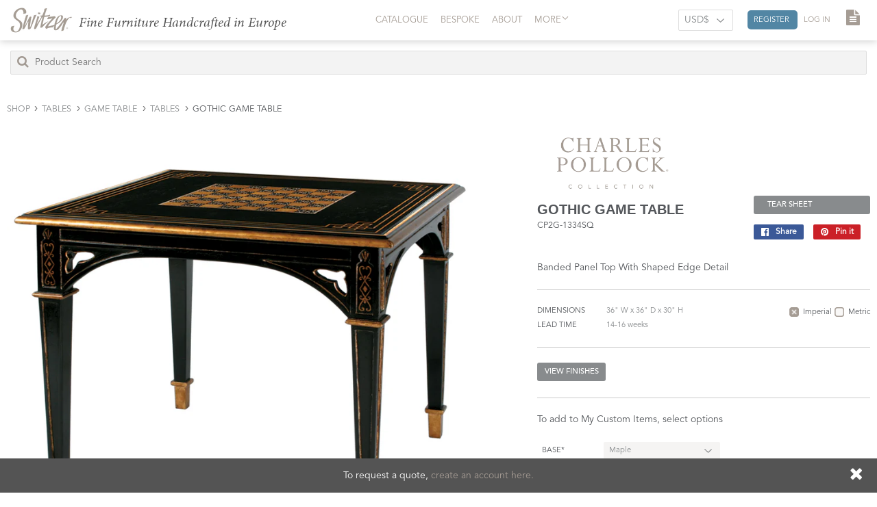

--- FILE ---
content_type: text/html; charset=utf-8
request_url: https://williamswitzer.com/products/gothic-game-table
body_size: 27132
content:
<!doctype html>
<!--[if lt IE 7]><html class="no-js lt-ie9 lt-ie8 lt-ie7" lang="en"> <![endif]-->
<!--[if IE 7]><html class="no-js lt-ie9 lt-ie8" lang="en"> <![endif]-->
<!--[if IE 8]><html class="no-js lt-ie9" lang="en"> <![endif]-->
<!--[if IE 9 ]><html class="ie9 no-js"> <![endif]-->
<!--[if (gt IE 9)|!(IE)]><!--> <html class="no-touch no-js"> <!--<![endif]-->
<head>
  <meta name="google-site-verification" content="t0f5jHPZWVnsYvBkfNvD4bkQhyg36CtDzPCBaBz3aMA" />
  <!-- Typekit ================================================== -->
  <script src="https://use.fontawesome.com/ab56dbc053.js"></script>
  <!--<script src="https://use.typekit.net/ubg0jhy.js"></script>
  <script>try{Typekit.load({ async: true });}catch(e){}</script>-->

  <!-- Basic page needs ================================================== -->
  <meta charset="utf-8">
  <meta http-equiv="X-UA-Compatible" content="IE=edge,chrome=1">

  
  <link rel="shortcut icon" href="//williamswitzer.com/cdn/shop/t/5/assets/favicon.png?v=58669002826224338961500319830" type="image/png" />
  

  <!-- Title and description ================================================== -->
  <title>
  GOTHIC GAME TABLE &ndash; William Switzer
  </title>


  
    <meta name="description" content="Banded Panel Top With Shaped Edge Detail">
  

  <!-- Product meta ================================================== -->
  
<meta property="og:site_name" content="William Switzer">
<meta property="og:url" content="https://williamswitzer.com/products/gothic-game-table">
<meta property="og:title" content="GOTHIC GAME TABLE">
<meta property="og:type" content="product">
<meta property="og:description" content="Banded Panel Top With Shaped Edge Detail"><meta property="og:price:amount" content="3,800">
  <meta property="og:price:currency" content="USD"><meta property="og:image" content="http://williamswitzer.com/cdn/shop/products/bbdf6dfb637ba28f3f76628b2983d21c_f27a4042-1795-4bab-9f12-317eda4d13fa_1024x1024.jpg?v=1507706398"><meta property="og:image" content="http://williamswitzer.com/cdn/shop/products/ebf51267b0c37fbeba40fe6d6af035c9_449b5f66-d651-4f9d-a46d-9f520477287a_1024x1024.jpg?v=1507706398">
<meta property="og:image:secure_url" content="https://williamswitzer.com/cdn/shop/products/bbdf6dfb637ba28f3f76628b2983d21c_f27a4042-1795-4bab-9f12-317eda4d13fa_1024x1024.jpg?v=1507706398"><meta property="og:image:secure_url" content="https://williamswitzer.com/cdn/shop/products/ebf51267b0c37fbeba40fe6d6af035c9_449b5f66-d651-4f9d-a46d-9f520477287a_1024x1024.jpg?v=1507706398">



  <meta name="twitter:card" content="summary_large_image">
  <meta name="twitter:image" content="https://williamswitzer.com/cdn/shop/products/bbdf6dfb637ba28f3f76628b2983d21c_f27a4042-1795-4bab-9f12-317eda4d13fa_1024x1024.jpg?v=1507706398">
  <meta name="twitter:image:width" content="480">
  <meta name="twitter:image:height" content="480">

<meta name="twitter:title" content="GOTHIC GAME TABLE">
<meta name="twitter:description" content="Banded Panel Top With Shaped Edge Detail">


  <!-- Helpers ================================================== -->
  <link rel="canonical" href="https://williamswitzer.com/products/gothic-game-table">
  <meta name="viewport" content="width=device-width, initial-scale=1.0, maximum-scale=1.0, user-scalable=0">

  <!-- CSS ================================================== -->
  <link href="//williamswitzer.com/cdn/shop/t/5/assets/theme.scss.css?v=102782003783830821981674770638" rel="stylesheet" type="text/css" media="all" />
  <link href="//williamswitzer.com/cdn/shop/t/5/assets/fonts.css?v=120939312566201921641499209904" rel="stylesheet" type="text/css" media="all" />
  <link href="//williamswitzer.com/cdn/shop/t/5/assets/storydriven-general.scss.css?v=152749446466911465161553193373" rel="stylesheet" type="text/css" media="all" />
  



    <!-- Header hook for plugins ================================================== -->
  <script>window.performance && window.performance.mark && window.performance.mark('shopify.content_for_header.start');</script><meta id="shopify-digital-wallet" name="shopify-digital-wallet" content="/18182351/digital_wallets/dialog">
<link rel="alternate" type="application/json+oembed" href="https://williamswitzer.com/products/gothic-game-table.oembed">
<script async="async" src="/checkouts/internal/preloads.js?locale=en-US"></script>
<script id="shopify-features" type="application/json">{"accessToken":"71435541e1a7091a50201ef3bb457545","betas":["rich-media-storefront-analytics"],"domain":"williamswitzer.com","predictiveSearch":true,"shopId":18182351,"locale":"en"}</script>
<script>var Shopify = Shopify || {};
Shopify.shop = "william-switzer.myshopify.com";
Shopify.locale = "en";
Shopify.currency = {"active":"USD","rate":"1.0"};
Shopify.country = "US";
Shopify.theme = {"name":"William Switzer","id":177939473,"schema_name":"Supply","schema_version":"2.0.4","theme_store_id":679,"role":"main"};
Shopify.theme.handle = "null";
Shopify.theme.style = {"id":null,"handle":null};
Shopify.cdnHost = "williamswitzer.com/cdn";
Shopify.routes = Shopify.routes || {};
Shopify.routes.root = "/";</script>
<script type="module">!function(o){(o.Shopify=o.Shopify||{}).modules=!0}(window);</script>
<script>!function(o){function n(){var o=[];function n(){o.push(Array.prototype.slice.apply(arguments))}return n.q=o,n}var t=o.Shopify=o.Shopify||{};t.loadFeatures=n(),t.autoloadFeatures=n()}(window);</script>
<script id="shop-js-analytics" type="application/json">{"pageType":"product"}</script>
<script defer="defer" async type="module" src="//williamswitzer.com/cdn/shopifycloud/shop-js/modules/v2/client.init-shop-cart-sync_IZsNAliE.en.esm.js"></script>
<script defer="defer" async type="module" src="//williamswitzer.com/cdn/shopifycloud/shop-js/modules/v2/chunk.common_0OUaOowp.esm.js"></script>
<script type="module">
  await import("//williamswitzer.com/cdn/shopifycloud/shop-js/modules/v2/client.init-shop-cart-sync_IZsNAliE.en.esm.js");
await import("//williamswitzer.com/cdn/shopifycloud/shop-js/modules/v2/chunk.common_0OUaOowp.esm.js");

  window.Shopify.SignInWithShop?.initShopCartSync?.({"fedCMEnabled":true,"windoidEnabled":true});

</script>
<script>(function() {
  var isLoaded = false;
  function asyncLoad() {
    if (isLoaded) return;
    isLoaded = true;
    var urls = ["\/\/social-login.oxiapps.com\/api\/init?shop=william-switzer.myshopify.com","https:\/\/chimpstatic.com\/mcjs-connected\/js\/users\/f180aecc83e232e234008a326\/8926336740148ccd5e053a268.js?shop=william-switzer.myshopify.com","\/\/searchserverapi.com\/widgets\/shopify\/init.js?a=4i5V0H6A9s\u0026shop=william-switzer.myshopify.com"];
    for (var i = 0; i < urls.length; i++) {
      var s = document.createElement('script');
      s.type = 'text/javascript';
      s.async = true;
      s.src = urls[i];
      var x = document.getElementsByTagName('script')[0];
      x.parentNode.insertBefore(s, x);
    }
  };
  if(window.attachEvent) {
    window.attachEvent('onload', asyncLoad);
  } else {
    window.addEventListener('load', asyncLoad, false);
  }
})();</script>
<script id="__st">var __st={"a":18182351,"offset":-18000,"reqid":"bb97bfb5-9aac-4ab6-9af5-515aebd5c3c4-1768529250","pageurl":"williamswitzer.com\/products\/gothic-game-table","u":"5dd4c0eee387","p":"product","rtyp":"product","rid":10003301777};</script>
<script>window.ShopifyPaypalV4VisibilityTracking = true;</script>
<script id="captcha-bootstrap">!function(){'use strict';const t='contact',e='account',n='new_comment',o=[[t,t],['blogs',n],['comments',n],[t,'customer']],c=[[e,'customer_login'],[e,'guest_login'],[e,'recover_customer_password'],[e,'create_customer']],r=t=>t.map((([t,e])=>`form[action*='/${t}']:not([data-nocaptcha='true']) input[name='form_type'][value='${e}']`)).join(','),a=t=>()=>t?[...document.querySelectorAll(t)].map((t=>t.form)):[];function s(){const t=[...o],e=r(t);return a(e)}const i='password',u='form_key',d=['recaptcha-v3-token','g-recaptcha-response','h-captcha-response',i],f=()=>{try{return window.sessionStorage}catch{return}},m='__shopify_v',_=t=>t.elements[u];function p(t,e,n=!1){try{const o=window.sessionStorage,c=JSON.parse(o.getItem(e)),{data:r}=function(t){const{data:e,action:n}=t;return t[m]||n?{data:e,action:n}:{data:t,action:n}}(c);for(const[e,n]of Object.entries(r))t.elements[e]&&(t.elements[e].value=n);n&&o.removeItem(e)}catch(o){console.error('form repopulation failed',{error:o})}}const l='form_type',E='cptcha';function T(t){t.dataset[E]=!0}const w=window,h=w.document,L='Shopify',v='ce_forms',y='captcha';let A=!1;((t,e)=>{const n=(g='f06e6c50-85a8-45c8-87d0-21a2b65856fe',I='https://cdn.shopify.com/shopifycloud/storefront-forms-hcaptcha/ce_storefront_forms_captcha_hcaptcha.v1.5.2.iife.js',D={infoText:'Protected by hCaptcha',privacyText:'Privacy',termsText:'Terms'},(t,e,n)=>{const o=w[L][v],c=o.bindForm;if(c)return c(t,g,e,D).then(n);var r;o.q.push([[t,g,e,D],n]),r=I,A||(h.body.append(Object.assign(h.createElement('script'),{id:'captcha-provider',async:!0,src:r})),A=!0)});var g,I,D;w[L]=w[L]||{},w[L][v]=w[L][v]||{},w[L][v].q=[],w[L][y]=w[L][y]||{},w[L][y].protect=function(t,e){n(t,void 0,e),T(t)},Object.freeze(w[L][y]),function(t,e,n,w,h,L){const[v,y,A,g]=function(t,e,n){const i=e?o:[],u=t?c:[],d=[...i,...u],f=r(d),m=r(i),_=r(d.filter((([t,e])=>n.includes(e))));return[a(f),a(m),a(_),s()]}(w,h,L),I=t=>{const e=t.target;return e instanceof HTMLFormElement?e:e&&e.form},D=t=>v().includes(t);t.addEventListener('submit',(t=>{const e=I(t);if(!e)return;const n=D(e)&&!e.dataset.hcaptchaBound&&!e.dataset.recaptchaBound,o=_(e),c=g().includes(e)&&(!o||!o.value);(n||c)&&t.preventDefault(),c&&!n&&(function(t){try{if(!f())return;!function(t){const e=f();if(!e)return;const n=_(t);if(!n)return;const o=n.value;o&&e.removeItem(o)}(t);const e=Array.from(Array(32),(()=>Math.random().toString(36)[2])).join('');!function(t,e){_(t)||t.append(Object.assign(document.createElement('input'),{type:'hidden',name:u})),t.elements[u].value=e}(t,e),function(t,e){const n=f();if(!n)return;const o=[...t.querySelectorAll(`input[type='${i}']`)].map((({name:t})=>t)),c=[...d,...o],r={};for(const[a,s]of new FormData(t).entries())c.includes(a)||(r[a]=s);n.setItem(e,JSON.stringify({[m]:1,action:t.action,data:r}))}(t,e)}catch(e){console.error('failed to persist form',e)}}(e),e.submit())}));const S=(t,e)=>{t&&!t.dataset[E]&&(n(t,e.some((e=>e===t))),T(t))};for(const o of['focusin','change'])t.addEventListener(o,(t=>{const e=I(t);D(e)&&S(e,y())}));const B=e.get('form_key'),M=e.get(l),P=B&&M;t.addEventListener('DOMContentLoaded',(()=>{const t=y();if(P)for(const e of t)e.elements[l].value===M&&p(e,B);[...new Set([...A(),...v().filter((t=>'true'===t.dataset.shopifyCaptcha))])].forEach((e=>S(e,t)))}))}(h,new URLSearchParams(w.location.search),n,t,e,['guest_login'])})(!0,!0)}();</script>
<script integrity="sha256-4kQ18oKyAcykRKYeNunJcIwy7WH5gtpwJnB7kiuLZ1E=" data-source-attribution="shopify.loadfeatures" defer="defer" src="//williamswitzer.com/cdn/shopifycloud/storefront/assets/storefront/load_feature-a0a9edcb.js" crossorigin="anonymous"></script>
<script data-source-attribution="shopify.dynamic_checkout.dynamic.init">var Shopify=Shopify||{};Shopify.PaymentButton=Shopify.PaymentButton||{isStorefrontPortableWallets:!0,init:function(){window.Shopify.PaymentButton.init=function(){};var t=document.createElement("script");t.src="https://williamswitzer.com/cdn/shopifycloud/portable-wallets/latest/portable-wallets.en.js",t.type="module",document.head.appendChild(t)}};
</script>
<script data-source-attribution="shopify.dynamic_checkout.buyer_consent">
  function portableWalletsHideBuyerConsent(e){var t=document.getElementById("shopify-buyer-consent"),n=document.getElementById("shopify-subscription-policy-button");t&&n&&(t.classList.add("hidden"),t.setAttribute("aria-hidden","true"),n.removeEventListener("click",e))}function portableWalletsShowBuyerConsent(e){var t=document.getElementById("shopify-buyer-consent"),n=document.getElementById("shopify-subscription-policy-button");t&&n&&(t.classList.remove("hidden"),t.removeAttribute("aria-hidden"),n.addEventListener("click",e))}window.Shopify?.PaymentButton&&(window.Shopify.PaymentButton.hideBuyerConsent=portableWalletsHideBuyerConsent,window.Shopify.PaymentButton.showBuyerConsent=portableWalletsShowBuyerConsent);
</script>
<script data-source-attribution="shopify.dynamic_checkout.cart.bootstrap">document.addEventListener("DOMContentLoaded",(function(){function t(){return document.querySelector("shopify-accelerated-checkout-cart, shopify-accelerated-checkout")}if(t())Shopify.PaymentButton.init();else{new MutationObserver((function(e,n){t()&&(Shopify.PaymentButton.init(),n.disconnect())})).observe(document.body,{childList:!0,subtree:!0})}}));
</script>

<script>window.performance && window.performance.mark && window.performance.mark('shopify.content_for_header.end');</script>



  

<!--[if lt IE 9]>
<script src="//cdnjs.cloudflare.com/ajax/libs/html5shiv/3.7.2/html5shiv.min.js" type="text/javascript"></script>
<script src="//williamswitzer.com/cdn/shop/t/5/assets/respond.min.js?4677" type="text/javascript"></script>
<link href="//williamswitzer.com/cdn/shop/t/5/assets/respond-proxy.html" id="respond-proxy" rel="respond-proxy" />
<link href="//williamswitzer.com/search?q=ad4e165124efbe0906afcb6b2539f26b" id="respond-redirect" rel="respond-redirect" />
<script src="//williamswitzer.com/search?q=ad4e165124efbe0906afcb6b2539f26b" type="text/javascript"></script>
<![endif]-->
<!--[if (lte IE 9) ]><script src="//williamswitzer.com/cdn/shop/t/5/assets/match-media.min.js?4677" type="text/javascript"></script><![endif]-->


  
  

  <script src="//ajax.googleapis.com/ajax/libs/jquery/1.11.0/jquery.min.js" type="text/javascript"></script>
  <script src="https://cdnjs.cloudflare.com/ajax/libs/js-cookie/2.1.4/js.cookie.min.js"></script>
    <script src="https://maxcdn.bootstrapcdn.com/bootstrap/3.3.7/js/bootstrap.min.js"></script>
  <script src="https://cdnjs.cloudflare.com/ajax/libs/bootbox.js/4.4.0/bootbox.min.js"></script>
  <!-- LITY lightbox -->

<script src="https://cdn.jsdelivr.net/lightgallery/1.3.9/js/lightgallery.min.js"></script>

<link rel="stylesheet" type="text/css" href="https://cdn.jsdelivr.net/g/lightgallery@1.3.9(css/lg-fb-comment-box.min.css+css/lg-transitions.min.css+css/lightgallery.min.css+css/lg-fb-comment-box.css+css/lg-transitions.css+css/lightgallery.css)">


  <!--[if (gt IE 9)|!(IE)]><!--><script src="//williamswitzer.com/cdn/shop/t/5/assets/vendor.js?v=77006336269012142731490804218" defer="defer"></script><!--<![endif]-->
  <!--[if lte IE 9]><script src="//williamswitzer.com/cdn/shop/t/5/assets/vendor.js?v=77006336269012142731490804218"></script><![endif]-->

  <!--[if (gt IE 9)|!(IE)]><!--><script src="//williamswitzer.com/cdn/shop/t/5/assets/theme.js?v=152353554993305856471553188556" defer="defer"></script><!--<![endif]-->
  <!--[if lte IE 9]><script src="//williamswitzer.com/cdn/shop/t/5/assets/theme.js?v=152353554993305856471553188556"></script><![endif]-->

  <!--[if (gt IE 9)|!(IE)]><!--><script src="//williamswitzer.com/cdn/shop/t/5/assets/storydriven-general.js?v=78903298822047507191538675624" defer="defer"></script><!--<![endif]-->
  <!--[if lte IE 9]><script src="//williamswitzer.com/cdn/shop/t/5/assets/storydriven-general.js?v=78903298822047507191538675624"></script><![endif]-->
  <!--<script src="//williamswitzer.com/cdn/shop/t/5/assets/handlebars-v4.0.10.js?4677" type="text/javascript"></script>-->

  <script type="text/javascript" src="https://cdn.emailjs.com/dist/email.min.js"></script>
  <script type="text/javascript">
     (function(){
        emailjs.init("user_WHvQ2TVaMTjrNVZu9ipAS");
     })();
</script>
<!-- Hotjar Tracking Code for williamswitzer.com -->
<script>
    (function(h,o,t,j,a,r){
        h.hj=h.hj||function(){(h.hj.q=h.hj.q||[]).push(arguments)};
        h._hjSettings={hjid:920088,hjsv:6};
        a=o.getElementsByTagName('head')[0];
        r=o.createElement('script');r.async=1;
        r.src=t+h._hjSettings.hjid+j+h._hjSettings.hjsv;
        a.appendChild(r);
    })(window,document,'https://static.hotjar.com/c/hotjar-','.js?sv=');
</script>
<style>.async-hide { opacity: 0 !important} </style>
<script>(function(a,s,y,n,c,h,i,d,e){s.className+=' '+y;h.start=1*new Date;
h.end=i=function(){s.className=s.className.replace(RegExp(' ?'+y),'')};
(a[n]=a[n]||[]).hide=h;setTimeout(function(){i();h.end=null},c);h.timeout=c;
})(window,document.documentElement,'async-hide','dataLayer',4000,
{'GTM-PV35SRC':true});</script>

<link href="https://monorail-edge.shopifysvc.com" rel="dns-prefetch">
<script>(function(){if ("sendBeacon" in navigator && "performance" in window) {try {var session_token_from_headers = performance.getEntriesByType('navigation')[0].serverTiming.find(x => x.name == '_s').description;} catch {var session_token_from_headers = undefined;}var session_cookie_matches = document.cookie.match(/_shopify_s=([^;]*)/);var session_token_from_cookie = session_cookie_matches && session_cookie_matches.length === 2 ? session_cookie_matches[1] : "";var session_token = session_token_from_headers || session_token_from_cookie || "";function handle_abandonment_event(e) {var entries = performance.getEntries().filter(function(entry) {return /monorail-edge.shopifysvc.com/.test(entry.name);});if (!window.abandonment_tracked && entries.length === 0) {window.abandonment_tracked = true;var currentMs = Date.now();var navigation_start = performance.timing.navigationStart;var payload = {shop_id: 18182351,url: window.location.href,navigation_start,duration: currentMs - navigation_start,session_token,page_type: "product"};window.navigator.sendBeacon("https://monorail-edge.shopifysvc.com/v1/produce", JSON.stringify({schema_id: "online_store_buyer_site_abandonment/1.1",payload: payload,metadata: {event_created_at_ms: currentMs,event_sent_at_ms: currentMs}}));}}window.addEventListener('pagehide', handle_abandonment_event);}}());</script>
<script id="web-pixels-manager-setup">(function e(e,d,r,n,o){if(void 0===o&&(o={}),!Boolean(null===(a=null===(i=window.Shopify)||void 0===i?void 0:i.analytics)||void 0===a?void 0:a.replayQueue)){var i,a;window.Shopify=window.Shopify||{};var t=window.Shopify;t.analytics=t.analytics||{};var s=t.analytics;s.replayQueue=[],s.publish=function(e,d,r){return s.replayQueue.push([e,d,r]),!0};try{self.performance.mark("wpm:start")}catch(e){}var l=function(){var e={modern:/Edge?\/(1{2}[4-9]|1[2-9]\d|[2-9]\d{2}|\d{4,})\.\d+(\.\d+|)|Firefox\/(1{2}[4-9]|1[2-9]\d|[2-9]\d{2}|\d{4,})\.\d+(\.\d+|)|Chrom(ium|e)\/(9{2}|\d{3,})\.\d+(\.\d+|)|(Maci|X1{2}).+ Version\/(15\.\d+|(1[6-9]|[2-9]\d|\d{3,})\.\d+)([,.]\d+|)( \(\w+\)|)( Mobile\/\w+|) Safari\/|Chrome.+OPR\/(9{2}|\d{3,})\.\d+\.\d+|(CPU[ +]OS|iPhone[ +]OS|CPU[ +]iPhone|CPU IPhone OS|CPU iPad OS)[ +]+(15[._]\d+|(1[6-9]|[2-9]\d|\d{3,})[._]\d+)([._]\d+|)|Android:?[ /-](13[3-9]|1[4-9]\d|[2-9]\d{2}|\d{4,})(\.\d+|)(\.\d+|)|Android.+Firefox\/(13[5-9]|1[4-9]\d|[2-9]\d{2}|\d{4,})\.\d+(\.\d+|)|Android.+Chrom(ium|e)\/(13[3-9]|1[4-9]\d|[2-9]\d{2}|\d{4,})\.\d+(\.\d+|)|SamsungBrowser\/([2-9]\d|\d{3,})\.\d+/,legacy:/Edge?\/(1[6-9]|[2-9]\d|\d{3,})\.\d+(\.\d+|)|Firefox\/(5[4-9]|[6-9]\d|\d{3,})\.\d+(\.\d+|)|Chrom(ium|e)\/(5[1-9]|[6-9]\d|\d{3,})\.\d+(\.\d+|)([\d.]+$|.*Safari\/(?![\d.]+ Edge\/[\d.]+$))|(Maci|X1{2}).+ Version\/(10\.\d+|(1[1-9]|[2-9]\d|\d{3,})\.\d+)([,.]\d+|)( \(\w+\)|)( Mobile\/\w+|) Safari\/|Chrome.+OPR\/(3[89]|[4-9]\d|\d{3,})\.\d+\.\d+|(CPU[ +]OS|iPhone[ +]OS|CPU[ +]iPhone|CPU IPhone OS|CPU iPad OS)[ +]+(10[._]\d+|(1[1-9]|[2-9]\d|\d{3,})[._]\d+)([._]\d+|)|Android:?[ /-](13[3-9]|1[4-9]\d|[2-9]\d{2}|\d{4,})(\.\d+|)(\.\d+|)|Mobile Safari.+OPR\/([89]\d|\d{3,})\.\d+\.\d+|Android.+Firefox\/(13[5-9]|1[4-9]\d|[2-9]\d{2}|\d{4,})\.\d+(\.\d+|)|Android.+Chrom(ium|e)\/(13[3-9]|1[4-9]\d|[2-9]\d{2}|\d{4,})\.\d+(\.\d+|)|Android.+(UC? ?Browser|UCWEB|U3)[ /]?(15\.([5-9]|\d{2,})|(1[6-9]|[2-9]\d|\d{3,})\.\d+)\.\d+|SamsungBrowser\/(5\.\d+|([6-9]|\d{2,})\.\d+)|Android.+MQ{2}Browser\/(14(\.(9|\d{2,})|)|(1[5-9]|[2-9]\d|\d{3,})(\.\d+|))(\.\d+|)|K[Aa][Ii]OS\/(3\.\d+|([4-9]|\d{2,})\.\d+)(\.\d+|)/},d=e.modern,r=e.legacy,n=navigator.userAgent;return n.match(d)?"modern":n.match(r)?"legacy":"unknown"}(),u="modern"===l?"modern":"legacy",c=(null!=n?n:{modern:"",legacy:""})[u],f=function(e){return[e.baseUrl,"/wpm","/b",e.hashVersion,"modern"===e.buildTarget?"m":"l",".js"].join("")}({baseUrl:d,hashVersion:r,buildTarget:u}),m=function(e){var d=e.version,r=e.bundleTarget,n=e.surface,o=e.pageUrl,i=e.monorailEndpoint;return{emit:function(e){var a=e.status,t=e.errorMsg,s=(new Date).getTime(),l=JSON.stringify({metadata:{event_sent_at_ms:s},events:[{schema_id:"web_pixels_manager_load/3.1",payload:{version:d,bundle_target:r,page_url:o,status:a,surface:n,error_msg:t},metadata:{event_created_at_ms:s}}]});if(!i)return console&&console.warn&&console.warn("[Web Pixels Manager] No Monorail endpoint provided, skipping logging."),!1;try{return self.navigator.sendBeacon.bind(self.navigator)(i,l)}catch(e){}var u=new XMLHttpRequest;try{return u.open("POST",i,!0),u.setRequestHeader("Content-Type","text/plain"),u.send(l),!0}catch(e){return console&&console.warn&&console.warn("[Web Pixels Manager] Got an unhandled error while logging to Monorail."),!1}}}}({version:r,bundleTarget:l,surface:e.surface,pageUrl:self.location.href,monorailEndpoint:e.monorailEndpoint});try{o.browserTarget=l,function(e){var d=e.src,r=e.async,n=void 0===r||r,o=e.onload,i=e.onerror,a=e.sri,t=e.scriptDataAttributes,s=void 0===t?{}:t,l=document.createElement("script"),u=document.querySelector("head"),c=document.querySelector("body");if(l.async=n,l.src=d,a&&(l.integrity=a,l.crossOrigin="anonymous"),s)for(var f in s)if(Object.prototype.hasOwnProperty.call(s,f))try{l.dataset[f]=s[f]}catch(e){}if(o&&l.addEventListener("load",o),i&&l.addEventListener("error",i),u)u.appendChild(l);else{if(!c)throw new Error("Did not find a head or body element to append the script");c.appendChild(l)}}({src:f,async:!0,onload:function(){if(!function(){var e,d;return Boolean(null===(d=null===(e=window.Shopify)||void 0===e?void 0:e.analytics)||void 0===d?void 0:d.initialized)}()){var d=window.webPixelsManager.init(e)||void 0;if(d){var r=window.Shopify.analytics;r.replayQueue.forEach((function(e){var r=e[0],n=e[1],o=e[2];d.publishCustomEvent(r,n,o)})),r.replayQueue=[],r.publish=d.publishCustomEvent,r.visitor=d.visitor,r.initialized=!0}}},onerror:function(){return m.emit({status:"failed",errorMsg:"".concat(f," has failed to load")})},sri:function(e){var d=/^sha384-[A-Za-z0-9+/=]+$/;return"string"==typeof e&&d.test(e)}(c)?c:"",scriptDataAttributes:o}),m.emit({status:"loading"})}catch(e){m.emit({status:"failed",errorMsg:(null==e?void 0:e.message)||"Unknown error"})}}})({shopId: 18182351,storefrontBaseUrl: "https://williamswitzer.com",extensionsBaseUrl: "https://extensions.shopifycdn.com/cdn/shopifycloud/web-pixels-manager",monorailEndpoint: "https://monorail-edge.shopifysvc.com/unstable/produce_batch",surface: "storefront-renderer",enabledBetaFlags: ["2dca8a86"],webPixelsConfigList: [{"id":"87523362","eventPayloadVersion":"v1","runtimeContext":"LAX","scriptVersion":"1","type":"CUSTOM","privacyPurposes":["ANALYTICS"],"name":"Google Analytics tag (migrated)"},{"id":"shopify-app-pixel","configuration":"{}","eventPayloadVersion":"v1","runtimeContext":"STRICT","scriptVersion":"0450","apiClientId":"shopify-pixel","type":"APP","privacyPurposes":["ANALYTICS","MARKETING"]},{"id":"shopify-custom-pixel","eventPayloadVersion":"v1","runtimeContext":"LAX","scriptVersion":"0450","apiClientId":"shopify-pixel","type":"CUSTOM","privacyPurposes":["ANALYTICS","MARKETING"]}],isMerchantRequest: false,initData: {"shop":{"name":"William Switzer","paymentSettings":{"currencyCode":"USD"},"myshopifyDomain":"william-switzer.myshopify.com","countryCode":"US","storefrontUrl":"https:\/\/williamswitzer.com"},"customer":null,"cart":null,"checkout":null,"productVariants":[{"price":{"amount":3800.0,"currencyCode":"USD"},"product":{"title":"GOTHIC GAME TABLE","vendor":"William Switzer","id":"10003301777","untranslatedTitle":"GOTHIC GAME TABLE","url":"\/products\/gothic-game-table","type":"CP2G-1334SQ"},"id":"39324737041","image":{"src":"\/\/williamswitzer.com\/cdn\/shop\/products\/bbdf6dfb637ba28f3f76628b2983d21c_f27a4042-1795-4bab-9f12-317eda4d13fa.jpg?v=1507706398"},"sku":"CP2G-1334SQ","title":"Default Title","untranslatedTitle":"Default Title"},{"price":{"amount":3800.0,"currencyCode":"USD"},"product":{"title":"GOTHIC GAME TABLE","vendor":"William Switzer","id":"10003301777","untranslatedTitle":"GOTHIC GAME TABLE","url":"\/products\/gothic-game-table","type":"CP2G-1334SQ"},"id":"6835918569506","image":{"src":"\/\/williamswitzer.com\/cdn\/shop\/products\/bbdf6dfb637ba28f3f76628b2983d21c_f27a4042-1795-4bab-9f12-317eda4d13fa.jpg?v=1507706398"},"sku":"","title":"13\/02\/2018-18:58:46","untranslatedTitle":"13\/02\/2018-18:58:46"}],"purchasingCompany":null},},"https://williamswitzer.com/cdn","fcfee988w5aeb613cpc8e4bc33m6693e112",{"modern":"","legacy":""},{"shopId":"18182351","storefrontBaseUrl":"https:\/\/williamswitzer.com","extensionBaseUrl":"https:\/\/extensions.shopifycdn.com\/cdn\/shopifycloud\/web-pixels-manager","surface":"storefront-renderer","enabledBetaFlags":"[\"2dca8a86\"]","isMerchantRequest":"false","hashVersion":"fcfee988w5aeb613cpc8e4bc33m6693e112","publish":"custom","events":"[[\"page_viewed\",{}],[\"product_viewed\",{\"productVariant\":{\"price\":{\"amount\":3800.0,\"currencyCode\":\"USD\"},\"product\":{\"title\":\"GOTHIC GAME TABLE\",\"vendor\":\"William Switzer\",\"id\":\"10003301777\",\"untranslatedTitle\":\"GOTHIC GAME TABLE\",\"url\":\"\/products\/gothic-game-table\",\"type\":\"CP2G-1334SQ\"},\"id\":\"39324737041\",\"image\":{\"src\":\"\/\/williamswitzer.com\/cdn\/shop\/products\/bbdf6dfb637ba28f3f76628b2983d21c_f27a4042-1795-4bab-9f12-317eda4d13fa.jpg?v=1507706398\"},\"sku\":\"CP2G-1334SQ\",\"title\":\"Default Title\",\"untranslatedTitle\":\"Default Title\"}}]]"});</script><script>
  window.ShopifyAnalytics = window.ShopifyAnalytics || {};
  window.ShopifyAnalytics.meta = window.ShopifyAnalytics.meta || {};
  window.ShopifyAnalytics.meta.currency = 'USD';
  var meta = {"product":{"id":10003301777,"gid":"gid:\/\/shopify\/Product\/10003301777","vendor":"William Switzer","type":"CP2G-1334SQ","handle":"gothic-game-table","variants":[{"id":39324737041,"price":380000,"name":"GOTHIC GAME TABLE","public_title":null,"sku":"CP2G-1334SQ"},{"id":6835918569506,"price":380000,"name":"GOTHIC GAME TABLE - 13\/02\/2018-18:58:46","public_title":"13\/02\/2018-18:58:46","sku":""}],"remote":false},"page":{"pageType":"product","resourceType":"product","resourceId":10003301777,"requestId":"bb97bfb5-9aac-4ab6-9af5-515aebd5c3c4-1768529250"}};
  for (var attr in meta) {
    window.ShopifyAnalytics.meta[attr] = meta[attr];
  }
</script>
<script class="analytics">
  (function () {
    var customDocumentWrite = function(content) {
      var jquery = null;

      if (window.jQuery) {
        jquery = window.jQuery;
      } else if (window.Checkout && window.Checkout.$) {
        jquery = window.Checkout.$;
      }

      if (jquery) {
        jquery('body').append(content);
      }
    };

    var hasLoggedConversion = function(token) {
      if (token) {
        return document.cookie.indexOf('loggedConversion=' + token) !== -1;
      }
      return false;
    }

    var setCookieIfConversion = function(token) {
      if (token) {
        var twoMonthsFromNow = new Date(Date.now());
        twoMonthsFromNow.setMonth(twoMonthsFromNow.getMonth() + 2);

        document.cookie = 'loggedConversion=' + token + '; expires=' + twoMonthsFromNow;
      }
    }

    var trekkie = window.ShopifyAnalytics.lib = window.trekkie = window.trekkie || [];
    if (trekkie.integrations) {
      return;
    }
    trekkie.methods = [
      'identify',
      'page',
      'ready',
      'track',
      'trackForm',
      'trackLink'
    ];
    trekkie.factory = function(method) {
      return function() {
        var args = Array.prototype.slice.call(arguments);
        args.unshift(method);
        trekkie.push(args);
        return trekkie;
      };
    };
    for (var i = 0; i < trekkie.methods.length; i++) {
      var key = trekkie.methods[i];
      trekkie[key] = trekkie.factory(key);
    }
    trekkie.load = function(config) {
      trekkie.config = config || {};
      trekkie.config.initialDocumentCookie = document.cookie;
      var first = document.getElementsByTagName('script')[0];
      var script = document.createElement('script');
      script.type = 'text/javascript';
      script.onerror = function(e) {
        var scriptFallback = document.createElement('script');
        scriptFallback.type = 'text/javascript';
        scriptFallback.onerror = function(error) {
                var Monorail = {
      produce: function produce(monorailDomain, schemaId, payload) {
        var currentMs = new Date().getTime();
        var event = {
          schema_id: schemaId,
          payload: payload,
          metadata: {
            event_created_at_ms: currentMs,
            event_sent_at_ms: currentMs
          }
        };
        return Monorail.sendRequest("https://" + monorailDomain + "/v1/produce", JSON.stringify(event));
      },
      sendRequest: function sendRequest(endpointUrl, payload) {
        // Try the sendBeacon API
        if (window && window.navigator && typeof window.navigator.sendBeacon === 'function' && typeof window.Blob === 'function' && !Monorail.isIos12()) {
          var blobData = new window.Blob([payload], {
            type: 'text/plain'
          });

          if (window.navigator.sendBeacon(endpointUrl, blobData)) {
            return true;
          } // sendBeacon was not successful

        } // XHR beacon

        var xhr = new XMLHttpRequest();

        try {
          xhr.open('POST', endpointUrl);
          xhr.setRequestHeader('Content-Type', 'text/plain');
          xhr.send(payload);
        } catch (e) {
          console.log(e);
        }

        return false;
      },
      isIos12: function isIos12() {
        return window.navigator.userAgent.lastIndexOf('iPhone; CPU iPhone OS 12_') !== -1 || window.navigator.userAgent.lastIndexOf('iPad; CPU OS 12_') !== -1;
      }
    };
    Monorail.produce('monorail-edge.shopifysvc.com',
      'trekkie_storefront_load_errors/1.1',
      {shop_id: 18182351,
      theme_id: 177939473,
      app_name: "storefront",
      context_url: window.location.href,
      source_url: "//williamswitzer.com/cdn/s/trekkie.storefront.cd680fe47e6c39ca5d5df5f0a32d569bc48c0f27.min.js"});

        };
        scriptFallback.async = true;
        scriptFallback.src = '//williamswitzer.com/cdn/s/trekkie.storefront.cd680fe47e6c39ca5d5df5f0a32d569bc48c0f27.min.js';
        first.parentNode.insertBefore(scriptFallback, first);
      };
      script.async = true;
      script.src = '//williamswitzer.com/cdn/s/trekkie.storefront.cd680fe47e6c39ca5d5df5f0a32d569bc48c0f27.min.js';
      first.parentNode.insertBefore(script, first);
    };
    trekkie.load(
      {"Trekkie":{"appName":"storefront","development":false,"defaultAttributes":{"shopId":18182351,"isMerchantRequest":null,"themeId":177939473,"themeCityHash":"695442303227834354","contentLanguage":"en","currency":"USD","eventMetadataId":"cba52519-a0a8-4d09-aaa4-e009da17ff9a"},"isServerSideCookieWritingEnabled":true,"monorailRegion":"shop_domain","enabledBetaFlags":["65f19447"]},"Session Attribution":{},"S2S":{"facebookCapiEnabled":false,"source":"trekkie-storefront-renderer","apiClientId":580111}}
    );

    var loaded = false;
    trekkie.ready(function() {
      if (loaded) return;
      loaded = true;

      window.ShopifyAnalytics.lib = window.trekkie;

      var originalDocumentWrite = document.write;
      document.write = customDocumentWrite;
      try { window.ShopifyAnalytics.merchantGoogleAnalytics.call(this); } catch(error) {};
      document.write = originalDocumentWrite;

      window.ShopifyAnalytics.lib.page(null,{"pageType":"product","resourceType":"product","resourceId":10003301777,"requestId":"bb97bfb5-9aac-4ab6-9af5-515aebd5c3c4-1768529250","shopifyEmitted":true});

      var match = window.location.pathname.match(/checkouts\/(.+)\/(thank_you|post_purchase)/)
      var token = match? match[1]: undefined;
      if (!hasLoggedConversion(token)) {
        setCookieIfConversion(token);
        window.ShopifyAnalytics.lib.track("Viewed Product",{"currency":"USD","variantId":39324737041,"productId":10003301777,"productGid":"gid:\/\/shopify\/Product\/10003301777","name":"GOTHIC GAME TABLE","price":"3800.00","sku":"CP2G-1334SQ","brand":"William Switzer","variant":null,"category":"CP2G-1334SQ","nonInteraction":true,"remote":false},undefined,undefined,{"shopifyEmitted":true});
      window.ShopifyAnalytics.lib.track("monorail:\/\/trekkie_storefront_viewed_product\/1.1",{"currency":"USD","variantId":39324737041,"productId":10003301777,"productGid":"gid:\/\/shopify\/Product\/10003301777","name":"GOTHIC GAME TABLE","price":"3800.00","sku":"CP2G-1334SQ","brand":"William Switzer","variant":null,"category":"CP2G-1334SQ","nonInteraction":true,"remote":false,"referer":"https:\/\/williamswitzer.com\/products\/gothic-game-table"});
      }
    });


        var eventsListenerScript = document.createElement('script');
        eventsListenerScript.async = true;
        eventsListenerScript.src = "//williamswitzer.com/cdn/shopifycloud/storefront/assets/shop_events_listener-3da45d37.js";
        document.getElementsByTagName('head')[0].appendChild(eventsListenerScript);

})();</script>
  <script>
  if (!window.ga || (window.ga && typeof window.ga !== 'function')) {
    window.ga = function ga() {
      (window.ga.q = window.ga.q || []).push(arguments);
      if (window.Shopify && window.Shopify.analytics && typeof window.Shopify.analytics.publish === 'function') {
        window.Shopify.analytics.publish("ga_stub_called", {}, {sendTo: "google_osp_migration"});
      }
      console.error("Shopify's Google Analytics stub called with:", Array.from(arguments), "\nSee https://help.shopify.com/manual/promoting-marketing/pixels/pixel-migration#google for more information.");
    };
    if (window.Shopify && window.Shopify.analytics && typeof window.Shopify.analytics.publish === 'function') {
      window.Shopify.analytics.publish("ga_stub_initialized", {}, {sendTo: "google_osp_migration"});
    }
  }
</script>
<script
  defer
  src="https://williamswitzer.com/cdn/shopifycloud/perf-kit/shopify-perf-kit-3.0.3.min.js"
  data-application="storefront-renderer"
  data-shop-id="18182351"
  data-render-region="gcp-us-central1"
  data-page-type="product"
  data-theme-instance-id="177939473"
  data-theme-name="Supply"
  data-theme-version="2.0.4"
  data-monorail-region="shop_domain"
  data-resource-timing-sampling-rate="10"
  data-shs="true"
  data-shs-beacon="true"
  data-shs-export-with-fetch="true"
  data-shs-logs-sample-rate="1"
  data-shs-beacon-endpoint="https://williamswitzer.com/api/collect"
></script>
</head>




<body id="gothic-game-table" class="template-product" >

  <style>
  
  #snize_filters_dropdown_price, #snize_filters_block_price, .snize-price {
      display: none !important;
  }
  

  
    .header-wrapper .nav-bar{
      width: calc( 100% - 450px);
    }
    .header-wrapper .header-search{
      width: 280px;
      text-align: right;
      margin-right: 15px;
    }
    .search-bar{
      left: 0;
      top: 46px;
    }
  
</style>

  <div id="shopify-section-header" class="shopify-section header-section"><header class="site-header" role="banner" data-section-id="header" data-section-type="header-section">
  <div class="wrapper">

    <div class="header-wrapper">
      <div class="header-logo">
        
          <div class="h1 header-logo" itemscope itemtype="http://schema.org/Organization">
        
          
          
            <a href="/" itemprop="url">
              <img src="//williamswitzer.com/cdn/shop/files/logo-Switzer_17126697-12cb-427f-b607-67e326d44d42_100x.png?v=1613786828"
                   srcset="//williamswitzer.com/cdn/shop/files/logo-Switzer_17126697-12cb-427f-b607-67e326d44d42_100x.png?v=1613786828 1x, //williamswitzer.com/cdn/shop/files/logo-Switzer_17126697-12cb-427f-b607-67e326d44d42_100x@2x.png?v=1613786828 2x"
                   alt="William Switzer"
                   itemprop="logo">
            </a>
          
        
          </div>
        
        <div class="tagline">Fine Furniture<span class="hide-large-text"> Handcrafted in Europe</span></div>
      </div>
      <nav class="nav-bar" role="navigation">
        <div class="wrapper">
          <ul class="site-nav" id="accessibleNav">
  
  <li class="large--hide">
    <a href="/">Home</a>
  </li>
  
  
    
    
    
      <li 
          
          
          
          
          >
        <a href="/collections/all">catalogue</a>
      </li>
    
  
    
    
    
      <li 
          
          
          
          
          >
        <a href="/pages/bespoke">BESPOKE</a>
      </li>
    
  
    
    
    
      <li 
          
          
          
          
          >
        <a href="/pages/about">ABOUT</a>
      </li>
    
  
    
    
    
      <li 
          
          
          
          
          >
        <a href="/pages/faq">FAQ</a>
      </li>
    
  
    
    
    
      <li 
          
          
          
          
          >
        <a href="/pages/contact">CONTACT</a>
      </li>
    
  
  
    
      <li class="customer-navlink large--hide"><a href="/account/login" id="customer_login_link">Sign in</a></li>
      <li class="customer-navlink large--hide"><a href="/account/register" id="customer_register_link">Create an Account</a></li>
    
  
</ul>

        </div>
      </nav>
      
      <div class="header-search">
      
        <select id="currencies">
  <option data-currency="USD" selected>USD$</span>
  <option data-currency="CAD">CAD$</span>
  <option data-currency="EUR">EUR&euro;</span>
</select>

<style>
#currencies {
    cursor: pointer;
    max-width: 80px;
    display: inline-block;
    margin-right: 7px;
    margin-bottom: 0px;
}
#currencies .selected {
    font-weight: normal;
    color: #666666;
    background: none #eeeeee;
}
</style>


        
          <div class="site-header--text-links medium-down--hide">
            

            
              <span class="site-header--meta-links medium-down--hide">
                
                <a class="logged-out header-register" href="/account/register">REGISTER
                  <div class="register-note">
                    <div>
                      <p>Trade Professionals register to create a custom specifications sheet request a quote from your local showroom.</p>
                    </div>
                  </div>
                </a>
                <a class="logged-out" href="/account/">LOG IN</a>
                
                
              </span>
            
          </div>
        


        <a href="/cart" class="header-cart-btn cart-toggle cart-icon"><i class="fa fa-file-text" aria-hidden="true"></i>
          
          <span class="cart-count cart-badge--desktop hidden-count">0</span>
        </a>
      </div>
    </div>

  </div>
</header>

<div id="mobileNavBar">
  <div class="display-table-cell">
    <a class="menu-toggle mobileNavBar-link"><span class="icon icon-hamburger"></span></a>
  </div>
  <div class="display-table-cell mobile-logo">
  	<a href="/" itemprop="url">
        <img src="//williamswitzer.com/cdn/shop/files/logo-Switzer_17126697-12cb-427f-b607-67e326d44d42_100x.png?v=1613786828"
            srcset="//williamswitzer.com/cdn/shop/files/logo-Switzer_17126697-12cb-427f-b607-67e326d44d42_100x.png?v=1613786828 1x, //williamswitzer.com/cdn/shop/files/logo-Switzer_17126697-12cb-427f-b607-67e326d44d42_100x@2x.png?v=1613786828 2x"
            alt="William Switzer"
            itemprop="logo">
    </a>
  </div>
  <div class="display-table-cell text-right" style="max-width: 75px;">
    <select id="currencies_mob">
  <option data-currency="USD" selected>USD$</span>
  <option data-currency="CAD">CAD$</span>
  <option data-currency="EUR">EUR&euro;</span>
</select>

<style>
#currencies_mob {
    cursor: pointer;
    max-width: 80px;
    display: inline-block;
    margin-right: 7px;
    margin-bottom: 0px;
}
#currencies_mob .selected {
    font-weight: normal;
    color: #666666;
    background: none #eeeeee;
}
</style>

    <a href="/cart" class="cart-toggle mobileNavBar-link">
        <i class="fa fa-file-text" aria-hidden="true"></i>
      
    </a>
  </div>
</div>
<div id="search-subnav">
  <div id="new-search" class="new-search">
    <form action="/search" method="get" class="new-search-bar" role="search">
      <input type="hidden" name="type" value="product">
      <i class="fa fa-search" aria-hidden="true"></i>
      <input class="search-input" type="search" name="q" value="" placeholder="Product Search" aria-label="Product Search">
    </form>
  </div>
</div>







</div>

  <main class="wrapper main-content" id="template-" role="main">

    

<div id="shopify-section-product-template" class="shopify-section product-template-section">



<div id="ProductSection"
  data-section-id="product-template"
  data-section-type="product-template"
  
    data-zoom-toggle="zoom-in"
    data-zoom-enabled="false"
  
  data-related-enabled=""
  data-social-sharing=""
  data-show-compare-at-price="false"
  data-stock="false"
  data-incoming-transfer="false">
  




<nav class="breadcrumb" role="navigation" aria-label="breadcrumbs">
  <a href="/collections" title="SHOP">SHOP</a>

  

    
      
      
        
      
        
          <span class="divider" aria-hidden="true">&rsaquo;</span>
          <span class="breadcrumb--truncate"><a href="/collections/tables">Tables</a></span>
          
        
      

      
        
      
        
          <span class="divider" aria-hidden="true">&rsaquo;</span>
          <span class="breadcrumb--truncate"><a href="/collections/tables/game-table">Game Table</a></span>
        
      
        
      
        
          <span class="divider" aria-hidden="true">&rsaquo;</span>
          <span class="breadcrumb--truncate"><a href="/collections/tables/tables">Tables</a></span>
        
      
    

    <span class="divider" aria-hidden="true">&rsaquo;</span>
    <span class="breadcrumb--truncate">GOTHIC GAME TABLE</span>

  
</nav>

































<div class="grid" itemscope itemtype="http://schema.org/Product">
  <meta itemprop="url" content="https://williamswitzer.com/products/gothic-game-table">
  <meta itemprop="image" content="//williamswitzer.com/cdn/shop/products/bbdf6dfb637ba28f3f76628b2983d21c_f27a4042-1795-4bab-9f12-317eda4d13fa_grande.jpg?v=1507706398">
  <meta itemprop="name" content="GOTHIC GAME TABLE">

  <div class="grid-item large--three-fifths product-image">
    <div class="grid">
      <div class="grid-item large--eleven-twelfths text-center product-images-container">
	    <div class="product-photo-container" id="productPhoto">
          
          <img id="productPhotoImg" src="//williamswitzer.com/cdn/shop/products/bbdf6dfb637ba28f3f76628b2983d21c_f27a4042-1795-4bab-9f12-317eda4d13fa_800x800.jpg?v=1507706398" alt="GOTHIC GAME TABLE"
          
            data-zoom="//williamswitzer.com/cdn/shop/products/bbdf6dfb637ba28f3f76628b2983d21c_f27a4042-1795-4bab-9f12-317eda4d13fa.jpg?v=1507706398"
          
          data-image-id="23203641873">
        </div>
        
          <ul class="product-photo-thumbs grid-uniform" id="productThumbs-product-template">

            
              <li class="grid-item medium-down--one-quarter large--one-quarter">
                <a href="//williamswitzer.com/cdn/shop/products/bbdf6dfb637ba28f3f76628b2983d21c_f27a4042-1795-4bab-9f12-317eda4d13fa.jpg?v=1507706398" class="product-photo-thumb product-photo-thumb-product-template" data-image-id="23203641873">
                  <img src="//williamswitzer.com/cdn/shop/products/bbdf6dfb637ba28f3f76628b2983d21c_f27a4042-1795-4bab-9f12-317eda4d13fa_800x800.jpg?v=1507706398" alt="GOTHIC GAME TABLE">
                </a>
              </li>
            
              <li class="grid-item medium-down--one-quarter large--one-quarter">
                <a href="//williamswitzer.com/cdn/shop/products/ebf51267b0c37fbeba40fe6d6af035c9_449b5f66-d651-4f9d-a46d-9f520477287a.jpg?v=1507706398" class="product-photo-thumb product-photo-thumb-product-template" data-image-id="23203641937">
                  <img src="//williamswitzer.com/cdn/shop/products/ebf51267b0c37fbeba40fe6d6af035c9_449b5f66-d651-4f9d-a46d-9f520477287a_800x800.jpg?v=1507706398" alt="GOTHIC GAME TABLE">
                </a>
              </li>
            

          </ul>
        
      </div>
    </div>
    
      <div class="product_disclaimer">Please note that the featured image may not exactly match standard specifications. Because our products are custom crafted, by hand, for each client's requirements, some variation is to be expected.</div>
      <div class="product_disclaimer">Errors &amp; omissions excepted. Price is subject to confirmation and quoted in USD.</div>
    
  </div>

  <div class="grid-item large--two-fifths">
    
    <img class="single-product-collection-logo" src="https://cdn.shopify.com/s/files/1/1818/2351/files/logo-charles.png?14937649442727033187">
    

    <div itemprop="offers" itemscope itemtype="http://schema.org/Offer">
      <div id="product_top_detail_container">
      	<div class="product_top_left_detail_container">
          <h1 class="h2 product_title" itemprop="name">GOTHIC GAME TABLE</h1>
          <div class="single_product_model_no">
            
              CP2G-1334SQ
            
          </div>
        </div>
        <div class="product_top_right_detail_container">
          		<a class="switzer_button tearsheet_button" id="btnPrint">TEAR SHEET</a>
          	
              



<div class="social-sharing is-default" data-permalink="https://williamswitzer.com/products/gothic-game-table">

  
    <a target="_blank" href="//www.facebook.com/sharer.php?u=https://williamswitzer.com/products/gothic-game-table" class="share-facebook" title="Share on Facebook">
      <span class="icon icon-facebook" aria-hidden="true"></span>
      <span class="share-title" aria-hidden="true">Share</span>
      <span class="visually-hidden">Share on Facebook</span>
    </a>
  

  

  

    
      <a target="_blank" href="//pinterest.com/pin/create/button/?url=https://williamswitzer.com/products/gothic-game-table&amp;media=http://williamswitzer.com/cdn/shop/products/bbdf6dfb637ba28f3f76628b2983d21c_f27a4042-1795-4bab-9f12-317eda4d13fa_1024x1024.jpg?v=1507706398&amp;description=GOTHIC%20GAME%20TABLE" class="share-pinterest" title="Pin on Pinterest">
        <span class="icon icon-pinterest" aria-hidden="true"></span>
        <span class="share-title" aria-hidden="true">Pin it</span>
        <span class="visually-hidden">Pin on Pinterest</span>
      </a>
    

  

</div>

            
        </div>
      </div>
      <form action="/cart/add" method="post" enctype="multipart/form-data" id="addToCartForm">
        

        <meta itemprop="priceCurrency" content="USD">
        <meta itemprop="price" content="3800.0">
        <div class="product-header-spacer"></div>
        
        <div class="single_product_description">Banded Panel Top With Shaped Edge Detail</div>
        
        <hr id="variantBreak" class="hr--clear hr--medium variantBreak">
        <div class="product_details">
  
    <div class="measurement-wrapper">
      <input class="css-radio" type="radio" name="metric_convert" id="metric_convert_imperial" value="imperial" checked>
      <label class="css-label" for="metric_convert_imperial">Imperial</label>
      <input class="css-radio" type="radio" name="metric_convert" id="metric_convert_metric" value="metric">
      <label class="css-label" for="metric_convert_metric">Metric</label>
    </div>
  
  <table>
    
    
      <tr>
        <td>
            DIMENSIONS
        </td>
        <td class="dimensions-data">
            36" W x 36" D x 30" H
        </td>
      </tr>
    

    
    

    

    

    

    

    
    <tr>
      <td>
          LEAD TIME
      </td>
      <td>
          <span id="lead-time">

            
                14-16 weeks
            
          </span>
          <input type="text" name="properties[lead_time]" id="lead-time-property" style="display:none;">
      </td>
    </tr>
    
  </table>
</div>

        <div style="display:none;">
          <select name="id" id="productSelect-product-template" class="product-variants product-variants-product-template">
            
              

                <option  selected="selected"  data-sku="CP2G-1334SQ" value="39324737041">Default Title - $3,800 USD</option>

              
            
              

                <option  data-sku="" value="6835918569506">13/02/2018-18:58:46 - $3,800 USD</option>

              
            
          </select>
        </div>
        
          <hr id="variantBreak" class="hr--clear hr--medium variantBreak">
          <div class="button_product_options_modal">
            
            <a class="switzer_button option_finishes">VIEW FINISHES</a>
            
            
            
          </div>

          
          <hr id="variantBreak" class="hr--clear hr--medium variantBreak">
          

          <link itemprop="availability" href="http://schema.org/InStock">

          <p class="add_to_cart_statement">To add to My Custom Items, select options</p>
          <table class="product_options">
            
            <tr>
              <td>
                BASE*
              </td>
              <td>
                <div>
                  <select type="text" id="basewood_option" name="properties[basewood]"></select>
                </div>
              </td>
            </tr>
            
            
            <tr>
            	<td>
                FINISH
              </td>
              <td>
                <div>
                  <select type="text" id="finishes_option" name="properties[finishes]"></select>
                </div>
                <div>
                  <input type="checkbox" name="properties[matte_polish]" id="matte_polish_option" class="css-checkbox"/>
                  <label for="matte_polish_option" class="css-label">Matte Polish</label>
                </div>
              </td>
            </tr>
            
            
            
            
            
            </table>
            
          
          <table class="product_options">
            <tr>
            <td>
              QUANTITY*
            </td>
            <td>
              <div>
                <input type="number" id="quantity_option" name="quantity" value="1" min="1" class="quantity-selector">
              </div>
            </td>
          </tr>
          </table>
        <div>
          <textarea type="text" id="instruction_option" name="properties[instruction]" placeholder="Please leave special instruction here..."></textarea>
        </div>
        
        
        
          <button type="submit" name="add" id="addToCart" class="switzer_button dark_grey">
            <span id="addToCartText-product-template">Add to My Custom Items</span>
          </button>
        
        
        

        

      </form>

    </div>
    <span class="error-message"></span>
    

  </div>
</div>

  
  




  <hr>
<div class="related_products">
  <h2 class="h1">RELATED ITEMS</h2>
  <div class="grid-uniform">
    
    
    
    
      
        

            
              

              












<div class="grid-item what large--one-quarter medium--one-half small--one-half">

  <a href="/products/art-deco-dining-table-1" class="product-grid-item">
    <div class="product-grid-image">
      <div class="product-grid-image--centered">
        
        <img src="//williamswitzer.com/cdn/shop/products/WS2A-1571_600x600.jpg?v=1567539614"
        srcset="//williamswitzer.com/cdn/shop/products/WS2A-1571_600x600.jpg?v=1567539614 1x, //williamswitzer.com/cdn/shop/products/WS2A-1571_600x600@2x.jpg?v=1567539614 2x"
        alt="ART DECO DINING TABLE">
      </div>
    </div>

    <p>ART DECO DINING TABLE</p>
    <span></span>

    

    
  </a>

</div>

            
          
        
      
    
      
        

            
              

              












<div class="grid-item what large--one-quarter medium--one-half small--one-half">

  <a href="/products/joseph-hoffman-lamp-table" class="product-grid-item">
    <div class="product-grid-image">
      <div class="product-grid-image--centered">
        
        <img src="//williamswitzer.com/cdn/shop/products/79_800x800_7619d508-9228-45a6-89f2-55a3d23ceaac_600x600.jpg?v=1581126074"
        srcset="//williamswitzer.com/cdn/shop/products/79_800x800_7619d508-9228-45a6-89f2-55a3d23ceaac_600x600.jpg?v=1581126074 1x, //williamswitzer.com/cdn/shop/products/79_800x800_7619d508-9228-45a6-89f2-55a3d23ceaac_600x600@2x.jpg?v=1581126074 2x"
        alt="JOSEPH HOFFMAN LAMP TABLE">
      </div>
    </div>

    <p>JOSEPH HOFFMAN LAMP TABLE</p>
    <span>WS2B-1562</span>

    

    
  </a>

</div>

            
          
        
      
    
      
        

            
              

              












<div class="grid-item what large--one-quarter medium--one-half small--one-half">

  <a href="/products/le-guilliame-desk-1" class="product-grid-item">
    <div class="product-grid-image">
      <div class="product-grid-image--centered">
        
        <img src="//williamswitzer.com/cdn/shop/products/WS2F_0016_7.20.59_PM_600x600.jpg?v=1532021717"
        srcset="//williamswitzer.com/cdn/shop/products/WS2F_0016_7.20.59_PM_600x600.jpg?v=1532021717 1x, //williamswitzer.com/cdn/shop/products/WS2F_0016_7.20.59_PM_600x600@2x.jpg?v=1532021717 2x"
        alt="LE GUILLIAME DESK">
      </div>
    </div>

    <p>LE GUILLIAME DESK</p>
    <span></span>

    

    
  </a>

</div>

            
          
        
      
    
      
        
      
    
      
        

            
              

              












<div class="grid-item what large--one-quarter medium--one-half small--one-half">

  <a href="/products/austrian-biedermeier-writing-desk" class="product-grid-item">
    <div class="product-grid-image">
      <div class="product-grid-image--centered">
        
        <img src="//williamswitzer.com/cdn/shop/products/WS2F-1663-MAIN1_600x600.jpg?v=1577143021"
        srcset="//williamswitzer.com/cdn/shop/products/WS2F-1663-MAIN1_600x600.jpg?v=1577143021 1x, //williamswitzer.com/cdn/shop/products/WS2F-1663-MAIN1_600x600@2x.jpg?v=1577143021 2x"
        alt="AUSTRIAN BIEDERMEIER WRITING DESK">
      </div>
    </div>

    <p>AUSTRIAN BIEDERMEIER WRITING DESK</p>
    <span>WS2F-1663</span>

    

    
  </a>

</div>

            
          
        
      
    
      
    
      
    
      
    
      
    
      
    
      
    
      
    
      
    
      
    
      
    
      
    
      
    
      
    
      
    
      
    
      
    
      
    
      
    
      
    
      
    
      
    
      
    
      
    
      
    
      
    
      
    
      
    
      
    
      
    
      
    
      
    
      
    
      
    
      
    
      
    
      
    
      
    
      
    
      
    
      
    
      
    
      
    
      
    
      
    
      
    
  </div>
</div>



  




  <script type="application/json" id="ProductJson-product-template">
    {"id":10003301777,"title":"GOTHIC GAME TABLE","handle":"gothic-game-table","description":"Banded Panel Top With Shaped Edge Detail","published_at":"2017-09-06T20:21:07-04:00","created_at":"2017-09-06T20:21:08-04:00","vendor":"William Switzer","type":"CP2G-1334SQ","tags":["Charles Pollock","Game Table","Square","Tables"],"price":380000,"price_min":380000,"price_max":380000,"available":true,"price_varies":false,"compare_at_price":null,"compare_at_price_min":0,"compare_at_price_max":0,"compare_at_price_varies":false,"variants":[{"id":39324737041,"title":"Default Title","option1":"Default Title","option2":null,"option3":null,"sku":"CP2G-1334SQ","requires_shipping":true,"taxable":true,"featured_image":null,"available":true,"name":"GOTHIC GAME TABLE","public_title":null,"options":["Default Title"],"price":380000,"weight":0,"compare_at_price":null,"inventory_quantity":1,"inventory_management":null,"inventory_policy":"deny","barcode":null,"requires_selling_plan":false,"selling_plan_allocations":[]},{"id":6835918569506,"title":"13\/02\/2018-18:58:46","option1":"13\/02\/2018-18:58:46","option2":null,"option3":null,"sku":"","requires_shipping":true,"taxable":true,"featured_image":null,"available":true,"name":"GOTHIC GAME TABLE - 13\/02\/2018-18:58:46","public_title":"13\/02\/2018-18:58:46","options":["13\/02\/2018-18:58:46"],"price":380000,"weight":0,"compare_at_price":null,"inventory_quantity":1,"inventory_management":null,"inventory_policy":"deny","barcode":null,"requires_selling_plan":false,"selling_plan_allocations":[]}],"images":["\/\/williamswitzer.com\/cdn\/shop\/products\/bbdf6dfb637ba28f3f76628b2983d21c_f27a4042-1795-4bab-9f12-317eda4d13fa.jpg?v=1507706398","\/\/williamswitzer.com\/cdn\/shop\/products\/ebf51267b0c37fbeba40fe6d6af035c9_449b5f66-d651-4f9d-a46d-9f520477287a.jpg?v=1507706398"],"featured_image":"\/\/williamswitzer.com\/cdn\/shop\/products\/bbdf6dfb637ba28f3f76628b2983d21c_f27a4042-1795-4bab-9f12-317eda4d13fa.jpg?v=1507706398","options":["Title"],"media":[{"alt":null,"id":338695094306,"position":1,"preview_image":{"aspect_ratio":1.0,"height":2048,"width":2048,"src":"\/\/williamswitzer.com\/cdn\/shop\/products\/bbdf6dfb637ba28f3f76628b2983d21c_f27a4042-1795-4bab-9f12-317eda4d13fa.jpg?v=1507706398"},"aspect_ratio":1.0,"height":2048,"media_type":"image","src":"\/\/williamswitzer.com\/cdn\/shop\/products\/bbdf6dfb637ba28f3f76628b2983d21c_f27a4042-1795-4bab-9f12-317eda4d13fa.jpg?v=1507706398","width":2048},{"alt":null,"id":338695127074,"position":2,"preview_image":{"aspect_ratio":1.0,"height":2048,"width":2048,"src":"\/\/williamswitzer.com\/cdn\/shop\/products\/ebf51267b0c37fbeba40fe6d6af035c9_449b5f66-d651-4f9d-a46d-9f520477287a.jpg?v=1507706398"},"aspect_ratio":1.0,"height":2048,"media_type":"image","src":"\/\/williamswitzer.com\/cdn\/shop\/products\/ebf51267b0c37fbeba40fe6d6af035c9_449b5f66-d651-4f9d-a46d-9f520477287a.jpg?v=1507706398","width":2048}],"requires_selling_plan":false,"selling_plan_groups":[],"content":"Banded Panel Top With Shaped Edge Detail"}
  </script>
  

</div>

<div id="product_modal">
	<div id="product_modal_container_finishes" class="loading product_modal_container">
      <div class="product_modal_close">CLOSE</div>

    </div>
  	<div id="product_modal_container_trim" class="loading product_modal_container">
      <img src="https://cdn.shopify.com/s/files/1/1818/2351/files/icon-loading.gif?3946300439653510122">
    </div>
    <div id="product_modal_container_base" class="loading product_modal_container">
      <img src="https://cdn.shopify.com/s/files/1/1818/2351/files/icon-loading.gif?3946300439653510122">
    </div>
    <div id="product_modal_container_hardware" class="loading product_modal_container">
      <img src="https://cdn.shopify.com/s/files/1/1818/2351/files/icon-loading.gif?3946300439653510122">
    </div>
</div>

<div id="add_to_cart_message">
  <div>
    <div>
      <p>
        Item has been successfully added to My Custom Items.
      </p>
      <div class="call-to-action">
        <a class="add-to-cart-close switzer_button">Continue Browsing</a>
        <a href="/cart" class="switzer_button">Go to My Custom Items</a>
      </div>
    </div>
  </div>
</div>






































<script>
var finish_standard_upcharge = validateUpchargeForProduct("0%");
var finish_premium_upcharge = validateUpchargeForProduct(null);
var finish_artisan_upcharge = validateUpchargeForProduct(null);
var finish_specialty_upcharge = validateUpchargeForProduct("0.53");
var trim_standard_upcharge = validateUpchargeForProduct(null);
var trim_premium_upcharge = validateUpchargeForProduct(null);
var upholstery_option1 = []
var upholstery_option1_upcharge = validateUpchargeListForProduct([]);
var upholstery_option2 = []
var upholstery_option2_upcharge = validateUpchargeListForProduct([]);
var upholstery_option3 = []
var upholstery_option3_upcharge = validateUpchargeListForProduct([]);
var basewood_premium1_upcharge = validateUpchargeForProduct(null);
var basewood_premium2_upcharge = validateUpchargeForProduct(null);

var queryParams = [];
var queryValues = [];
var prefillParams = [];
var isEdit = false;

for(var p = 0; p < queryParams.length; p++) {
  var param = queryParams[p];
  if (queryValues[p]) {
    prefillParams[param] = unescape(queryValues[p]).split('+').join(' ');
    isEdit = true;
  }
}

var finishes_json = [{
    'type': 'Standard',
    'items': wrapStringOptionsToObject(["Acadamie","Baltic Mahogany","Corinthian Walnut","Figured Chestnut","Swedish Fruitwood","Tuscany","Warm French Walnut","Country Fruitwood","Honey Maple","Jacobean","Tabac","Wild Italian Cherrywood"," Scrubbed Cranberry"," Scrubbed Sage"," Scrubbed Mushroom "," Scrubbed Ebony"," Stripped Maple"," Desert Terra Cotta"," Milano"," Seco"," Rambouillet"]),
    'upcharge': 0
  },
  {
    'type': 'Premium',
    'items': wrapStringOptionsToObject([]),
    'upcharge': finish_premium_upcharge
  },
  {
    'type': 'Artisan',
    'items': wrapStringOptionsToObject([]),
    'upcharge': finish_artisan_upcharge
  },
  {
    'type': 'Specialty',
    'items': wrapStringOptionsToObject(["Coromandel Crackle with Gold Playing Board and Silver Details"]),
    'upcharge': finish_specialty_upcharge
  }
];

var hardware_json = [{
    'type': 'Standard',
    'items': wrapStringOptionsToObject([]),
    'upcharge': 0
  }
];

var trim_json = [{
    'type': 'Standard',
    'items': wrapStringOptionsToObject([]),
    'upcharge': 0
  },
  {
    'type': 'Premium',
    'items': wrapStringOptionsToObject([]),
    'upcharge': trim_premium_upcharge
  }
];

// build out the objects for the options
function option_pricing(option_list, upcharge_list) {
  var option_data = [],
    option_template = {
      'type': '',
      'items': [],
      'upcharge': null
    },
    opt = null,
    i = 0,
    j = 0;

  for (i = 0; i < option_list.length; i++) {
    opt = null;
    found_option_idx = null;
    // check all the option_data elements to see if one needs to be created
    for (j = 0; j < option_data.length; j++) {
      // apply the single upcharge value to all options or
      // set to correct one if upcharge value matches
      if (upcharge_list.length === 1 || option_data[j].upcharge.trim() == upcharge_list[i].trim()) {
        opt = option_data[j];
        found_option_idx = j;
      }
    }
    // create one if after iterating through there's no existing one
    if (opt === null) {
      opt = jQuery.extend(true, {}, option_template);
      opt.upcharge = upcharge_list[i].trim();
    }
    // you should now have one, which you will use
    opt.items.push(option_list[i].trim());

    if (found_option_idx === null) {
      option_data.push(opt)
    }
    else {
      option_data[found_option_idx] = opt;
    }
  }

  // need to do another iteration to wrap the options - urgh
  for (i = 0; i < option_data.length; i++) {
    option_data[i].items = wrapStringOptionsToObject(option_data[i].items);
  }

  return option_data
}

var upholstery_options1 = option_pricing(upholstery_option1, upholstery_option1_upcharge),
  upholstery_options2 = option_pricing(upholstery_option2, upholstery_option2_upcharge),
  upholstery_options3 = option_pricing(upholstery_option3, upholstery_option3_upcharge);

var basewood_items = [];
if([] && basewood_premium1_upcharge){
  var obj_basewood_premium1 = wrapStringOptionsToObject([]);
  obj_basewood_premium1[0].upcharge = basewood_premium1_upcharge;
  basewood_items = basewood_items.concat(obj_basewood_premium1);
}
if([] && basewood_premium2_upcharge){
  obj_basewood_premium2 = wrapStringOptionsToObject([]);
  obj_basewood_premium2[0].upcharge = basewood_premium2_upcharge;
  basewood_items = basewood_items.concat(obj_basewood_premium2);
}

var basewood_json = [{
    'type': 'Standard',
    'items': wrapStringOptionsToObject(["Maple"]),
    'upcharge': 0
  },
  {
    'type': 'Premium',
    'items': basewood_items,
    'upcharge': 'BASED ON CHOSEN WOOD SPECIES'
  }
];

function wrapStringOptionsToObject(arr){
  for(var i = 0; i < arr.length; i++){
    arr[i] = {'name': arr[i]};
  }
  return arr;
}

// find the price for an upcharge based on its name
function getUpchargeOptionPrice(selected_option, all_options) {
  var i = 0,
    j = 0;

  for (i = 0; i < all_options.length; i++) {
    for (j = 0; j < all_options[i].items.length; j++) {
      if (all_options[i].items[j].name == selected_option) {
        return all_options[i].upcharge;
      }
    }
  }
  // intentionally return an empty string as a fallback value
  return '';
}

function validateUpchargeListForProduct(upcharge){
  var upcharges = [],
    return_data = [];
  if (!(upcharge instanceof Array )) {
    upcharges.append(upcharge);
  }
  else {
    upcharges = upcharge;
  }
  for (var i = 0; i < upcharges.length; i++) {
    uc = upcharges[i]
    if(uc == null || uc.replace(/ /g,'') == ''){
      return_data.push(0);
    }else{
      return_data.push(uc);
    }
  }
  return return_data;
}

function validateUpchargeForProduct(upcharge){
  console.log(upcharge);
  if(upcharge == null || upcharge.replace(/ /g,'') == ''){
    return 0;
  }else{
    return upcharge;
  }
}

function validateUpcharge(basePrice, upCharge){
  var result = null;
  if(upCharge.indexOf('$') > -1){
    upCharge = upCharge.replace(/\$/gi, '');
    result = parseFloat(upCharge);
  } else if(upCharge.indexOf('%') > -1){
    upCharge = upCharge.replace(/%/gi, '');
    result = basePrice * parseFloat(upCharge) / 100.00;
  } else if (!isNaN(upCharge)) {
    //Fallback to $ addition
    upCharge = upCharge.replace(/\$/gi, '');
    result = parseFloat(upCharge);
  }
  return result;
}

function addContentToModal(targetElement, category,  objs){
  var modal_html = '';
  var total_count = 0;
  var objs_list = [];

  //remove items don't have image
  for(var i=0;i<objs.length;i++){
      objs_list[i] = jQuery.extend(true, {}, objs[i]);
      for (var j=0; j<objs_list[i].items.length; j++) {
          if(!objs_list[i].items[j].image){
            objs_list[i].items.splice(j,1);
            j--;
          }
      }
    }
  //

  modal_html = modal_html + '<div class="product_modal_close">CLOSE</div>';

  for(var i=0; i<objs_list.length; i++){
    if(objs_list[i].items.length > 0){
        modal_html = modal_html + '<div class="section_blocks">';
        modal_html = modal_html + '<h2>'+ objs_list[i].type +' ('+ objs_list[i].items.length +')</h2>';

        if(objs_list[i].upcharge == 0){
            modal_html = modal_html + '<span>(NO UPCHARGE)</span>';
        }else if(isNaN(objs_list[i].upcharge)){
            modal_html = modal_html + '<span>('+ objs_list[i].upcharge +')</span>';
        }else{
            modal_html = modal_html + '<span>('+ objs_list[i].upcharge +'% UPCHARGE)</span>';
        }

        modal_html = modal_html + '<ul>';
        for(var j=0; j<objs_list[i].items.length; j++){
            modal_html = modal_html + '<li><a class="product_option_action ' + category + '_action" name="'+ category+'_'+objs_list[i].items[j].name+ '"><img src="'+ objs_list[i].items[j].image +'"></a><p>'+ objs_list[i].items[j].name +'</p></li>';
            total_count++;
        }
        modal_html = modal_html + '</ul>';
        modal_html = modal_html + '</div>';
    }
  }

  $(targetElement).html(modal_html);

  if(total_count > 0){
    switch (category) {
      case 'finishes':
          $('.option_finishes').show();
          break;
      case 'trim':
          $('.option_trims').show();
          break;
      case 'hardware':
          $('.option_hardware').show();
          break;
    }
  }else{
    console.log(category);
    switch (category) {
      case 'finishes':
          $('.option_finishes').hide();
          break;
      case 'trim':
          $('.option_trims').hide();
          break;
      case 'hardware':
          $('.option_hardware').hide();
          break;
    }
  }

  $('.product_modal_close').on('click', function(){
    $('#product_modal').fadeOut(500, function(){
      $(targetElement).css('display', 'none');
      $('#product_modal_container_tearsheet').css('display', 'none');
      $('body').removeClass('model-open');
    });
  });

  $('.product_option_action').on('click', function(){
    var selectedOption = $(this).attr('name');
    $('option').each(function(){
      if($(this).attr('name') == selectedOption){
        $(this).siblings().prop('selected', false);
        $(this).prop('selected',true).change();
        $('.product_modal_close').click();
      }
    });
  });
}

document.getElementById("btnPrint").onclick = function () {
    $('body').addClass('print-mode');
    printElement(document.getElementById("printThis"));
}

function printElement(elem) {
    var domClone = elem.cloneNode(true);

    var $printSection = document.getElementById("printSection");

    if (!$printSection) {
        var $printSection = document.createElement("div");
        $printSection.id = "printSection";
        document.body.appendChild($printSection);
    }

    $printSection.innerHTML = "";
    $printSection.appendChild(domClone);
    window.print();
    setTimeout(function() {
      $('body').removeClass('print-mode');
    }, 1000);
}

function addContentToOptionField(targetElement, category, objs, defaultOption){
  var total_count = 0;
  var option_html = '<option value="" name="">'+defaultOption+'</option>';
  for(var i=0; i<objs.length; i++){
    for(var j=0; j<objs[i].items.length; j++){
      var upcharge_amount = '';
      if(objs[i].upcharge != 0){
        if(category == 'finishes' || category == 'trim'){
          upcharge_amount = upcharge_amount + '('+ objs[i].upcharge +')';
        }else if(category == 'upholstery'){
          upcharge_amount = upcharge_amount + '('+ objs[i].upcharge+')';
        }else if(category == 'basewood'){
          upcharge_amount = upcharge_amount + '('+ objs[i].items[j].upcharge+')';
        }
      }
      //upholstery
      if(category == 'upholstery' || category == 'hardware'){
        option_html = option_html + '<option value="'+ objs[i].items[j].name +'" name="'+category+'_'+ objs[i].items[j].name +'">'+objs[i].items[j].name + upcharge_amount+ '</option>';
        total_count++;
      //finishe and trim
      }else if(category == 'finishes' || category == 'trim' || category == 'basewood'){
        option_html = option_html + '<option value="'+ objs[i].items[j].name +'" name="'+category+'_'+ objs[i].items[j].name +'">' + objs[i].items[j].name + ' ' + upcharge_amount + '</option>';
        total_count++;
      }
    }
  }

  if(total_count > 0){
    $(targetElement).html(option_html);
    $(targetElement).closest('tr').css('display', 'flex');
    if(total_count == 1 && category == 'basewood'){
      $(targetElement).children('option').prop('selected','true');
    }
  }else{
    $(targetElement).closest('tr').css('display', 'none');
  }
}

function toMatchString(str){
  return str.replace(/\r?\n|\r/gi, '').replace(/ /gi, '').toLowerCase();
}

function syntaxFix_addImageUrl(targetList, masterList, category){
  master_list_hash = createHashMapFromArrayIndexByName(masterList);

  for(var i = 0; i < targetList.length; i++){
    for(var j = 0; j < targetList[i].items.length; j++){
      var nameToMath = toMatchString(targetList[i].items[j].name);
      if(master_list_hash[nameToMath]){
        if(master_list_hash[nameToMath].name){
          targetList[i].items[j].name = master_list_hash[nameToMath].name;
        }
        if(master_list_hash[nameToMath].image){
          targetList[i].items[j].image = 'https://app.williamswitzer.com/'+master_list_hash[nameToMath].image;
        }
        if(master_list_hash[nameToMath].finishes){
          targetList[i].items[j].finishes = master_list_hash[nameToMath].finishes;
        }
      }else{
        targetList[i].items.slice(j,1)
      }
    }
  }

  return targetList;
}

function createHashMapFromArrayIndexByName(array){
  var map = {};
  for(var i = 0; i < array.length; i++){
    var name = toMatchString(array[i].name);
    map[name] = {};

    if(array[i].name){
      map[name].name = array[i].name;
    }
    if(array[i].image){
      map[name].image = array[i].image;
    }
    if(array[i].finishes){
      map[name].finishes = array[i].finishes;
    }
    //add more attribute if applicable
  }
  return map;
}

//Take woodInStock as Y/N
//Y to use leadTimeShort
//N to use leadTimeLong
function woodStockToLeadTime(woodInStock, leadTimeLong, leadTimeShort, element){
  switch(woodInStock) {
    case 'Y':
      $(element).html(leadTimeShort);
      break;
    case 'N':
      $(element).html(leadTimeLong);
      break;
  }
}

function checkForNullValue(str){
  if(str == null){
    str = '';
  }
  return str;
}

function formatStringInArray(arr){
  return arr.map(function(str){
    return formatString(str);
  });
}

function formatString(str){
    return str.replace(/\r?\n|\r/gi, '').replace(/ /gi, '').toLowerCase();
  }

jQuery(document).ready(function() {
  var master_list_hash, avaiable_finishes, avaiable_basewood;

  $.ajax({
      type: 'GET',
      url: '//williamswitzer.com/cdn/shop/t/5/assets/finish.json?v=2084621334665391891511566502',
      success: function(result){
          finishes_json = syntaxFix_addImageUrl(finishes_json, result, 'Finish');
          avaiable_finishes = finishes_json;
          addContentToModal('#product_modal_container_finishes', 'finishes', finishes_json);
          addContentToOptionField('#finishes_option','finishes', finishes_json, 'select finish');
          $('#product_modal_container_finishes').removeClass('loading');
      }
    });



   $.ajax({
      type: 'GET',
      url: '//williamswitzer.com/cdn/shop/t/5/assets/trim.json?v=137393955588611519661511566503',
      success: function(result){
          trim_json = syntaxFix_addImageUrl(trim_json, result, 'Trim');

          addContentToModal('#product_modal_container_trim', 'trim', trim_json);
          addContentToOptionField('#trim_option','trim', trim_json, 'select trim');
          $('#product_modal_container_trim').removeClass('loading');
      }
    });

  $.ajax({
      type: 'GET',
      url: '//williamswitzer.com/cdn/shop/t/5/assets/upholstery_nail.json?v=125717371161966276831511566506',
      success: function(result){
          upholstery_json = syntaxFix_addImageUrl(upholstery_options1, result,'Upholstery Nails');
          //addContentToModal('#product_modal_container_upholstery', 'upholstery', upholstery_json);
          addContentToOptionField('#upholstery_french_nail','upholstery',upholstery_json, 'select nails');
          if(upholstery_json[0] !== undefined && upholstery_json[0].items.length > 0){
            $('#upholstery_french_nail').closest('tr').addClass('display-flex-always');
          }else{
            $('#upholstery_french_nail').closest('div').css('display', 'none');
          }
          $('#product_modal_container_upholstery').removeClass('loading');
      }
    });

  $.ajax({
      type: 'GET',
      url: '//williamswitzer.com/cdn/shop/t/5/assets/upholstery_seat.json?v=18893534019758482091511566505',
      success: function(result){
          upholstery_json = syntaxFix_addImageUrl(upholstery_options2, result,'Upholstery Seat');
          //addContentToModal('#product_modal_container_upholstery', 'upholstery', upholstery_json);
          addContentToOptionField('#upholstery_seat','upholstery',upholstery_json, 'select seat');
          if(upholstery_json[0] !== undefined && upholstery_json[0].items.length > 0){
            $('#upholstery_seat').closest('tr').addClass('display-flex-always');
          }else{
            $('#upholstery_seat').closest('div').css('display', 'none');
          }
          $('#product_modal_container_upholstery').removeClass('loading');
      }
    });

  $.ajax({
      type: 'GET',
      url: '//williamswitzer.com/cdn/shop/t/5/assets/upholstery_back.json?v=181435989932915610431511566505',
      success: function(result){
          upholstery_json = syntaxFix_addImageUrl(upholstery_options3, result,'Upholstery Back');

          //addContentToModal('#product_modal_container_upholstery', 'upholstery', upholstery_json);
          addContentToOptionField('#upholstery_back','upholstery',upholstery_json, 'select back');
          $('#product_modal_container_upholstery').removeClass('loading');
      }
    });

  $.ajax({
      type: 'GET',
      url: '//williamswitzer.com/cdn/shop/t/5/assets/hardware.json?v=91557245291801950191511566504',
      success: function(result){
        hardware_json = syntaxFix_addImageUrl(hardware_json, result,'Hardware');
        addContentToOptionField('#hardware_option', 'hardware', hardware_json, 'select hardware');
        addContentToModal('#product_modal_container_hardware', 'hardware', hardware_json);
        $('#product_modal_container_hardware').removeClass('loading');
      }
    });

  $.ajax({
      type: 'GET',
      url: '//williamswitzer.com/cdn/shop/t/5/assets/basewood.json?v=53481580104297939691511566508',
      success: function(result){
        var product_cate = '';
        
          product_cate = 3;
        
        //formatting endpoint result to the format we want
        result.map(function(obj){
          for(var i=0; i<obj.finishes.length; i++){
            if(obj.finishes[i].collection == product_cate){
              obj.finishes = obj.finishes[i].finishes;
            }
          }
        });
        //
        basewood_json = syntaxFix_addImageUrl(basewood_json, result,'Basewood');
        addContentToOptionField('#basewood_option','basewood',basewood_json, 'select base');
        $('#product_modal_container_base').removeClass('loading');
      }
    });

  $('.option_finishes').on('click', function(){
    $('#product_modal').css('display','flex');
    $('#product_modal_container_finishes').css('display', 'block');
  });
  $('.option_basewood').on('click', function(){
    $('#product_modal').css('display','flex');
    $('#product_modal_container_base').css('display', 'block');
  });
  $('.option_trims').on('click', function(){
    $('#product_modal').css('display','flex');
    $('#product_modal_container_trim').css('display', 'block');
  });
  $('.option_hardware').on('click', function(){
    $('#product_modal').css('display','flex');
    $('#product_modal_container_hardware').css('display', 'block');
  });
  $('.site-nav a').each(function(){
    if($(this).attr('href') == '/collections'){
      $(this).parent('li').addClass('site-nav--active');
    }
    if($(this).html() == 'COLLECTIONS'){
      $(this).parent('li').removeClass('site-nav--active');
    }
  });

  /*$('#addToCartForm').submit(function() {

  });*/

  $('#addToCartForm').submit(function(event) {
   event.preventDefault(); //this will prevent the default submit
   startLoadScreen();
   var error_message = '';
   $('.product_options tr').removeClass('error');

   if($('#basewood_option').val() == ''){
      error_message = error_message + 'Basewood is required<br />';
      $('#basewood_option').closest('tr').addClass('error');
   }

   if(error_message == ''){
     options = [];
     upholstery_option = $('#upholstery_french_nail').val();
     if(upholstery_option != null && upholstery_option != ''){
      options.push(upholstery_option);
     }
     upholstery_option = $('#upholstery_seat').val();
     if(upholstery_option != null && upholstery_option != ''){
      options.push(upholstery_option);
     }
     upholstery_option = $('#upholstery_back').val();
     if(upholstery_option != null && upholstery_option != ''){
      options.push(upholstery_option);
     }
     var upholstery_string = '';

     for(var i=0; i<options.length; i++){
       if(options[i] != ''){
         upholstery_string = upholstery_string + options[i] + ',';
       }
     }
     if(upholstery_string != ''){
       upholstery_string = upholstery_string.substring(0, upholstery_string.length-1);
     }

     $('#upholstery_options').val(upholstery_string);

     //$('#lead-time-property').val($('#lead-time').html());

        //Calculate Price
    item_object = {};
    item_object.product_id = 10003301777;
    item_object.product_title = "GOTHIC GAME TABLE";
    item_object.product_image = checkForNullValue("\/\/williamswitzer.com\/cdn\/shop\/products\/bbdf6dfb637ba28f3f76628b2983d21c_f27a4042-1795-4bab-9f12-317eda4d13fa.jpg?v=1507706398");
    item_object.product_url = "\/products\/gothic-game-table";
    item_object.product_price = 380000 / 100.00;
    item_object.quantity = $('#quantity_option').val();
    item_object.base_wood = $('#basewood_option').val();
    item_object.dimensions = checkForNullValue($('#product_dimension').text());
    item_object.dimensions_other = checkForNullValue($('#product_dimension_other').text());
    item_object.model_no = checkForNullValue("CP2G-1334SQ");
    item_object.instruction = checkForNullValue($('#instruction_option').val());
    item_object.note = item_object.instruction;
    item_object.finishes = checkForNullValue($('#finishes_option').val());
    item_object.trim = checkForNullValue($('#trim_option').val());
    item_object.matte_polish = checkForNullValue($('#matte_polish_option').is(':checked'));
    item_object.build_time = checkForNullValue($('#lead-time').text());
    item_object.hardware = checkForNullValue($('#hardware_option').val());
    item_object.upcharge = 0;
    item_object.size = checkForNullValue($('#size_option').val());
    item_object.basewood = checkForNullValue($('#basewood_option').val());
    if(item_object.matte_polish == null){
      item_object.matte_polish = false;
    }
    if(item_object.product_image == ''){
      item_object.product_image = 'https://cdn.shopify.com/s/assets/no-image-2048-5e88c1b20e087fb7bbe9a3771824e743c244f437e4f8ba93bbf7b11b53f7824c_250x.gif';
    }
    item_object.fabric = checkForNullValue($('#fabric_option').val());
    item_object.leather_fabric = checkForNullValue($('#leather_fabric_option').is(':checked'));
    if(item_object.leather_fabric == null){
      item_object.leather_fabric = false;
    }
    item_object.upholstery = checkForNullValue($('#upholstery_options').val());
    item_object.category = '';
    
      item_object.category = 'Charles Pollock';
    

    var matchLockGlobal = true;

    //Price schema for finish
    if(item_object.finishes != ''){
          var matchLockFinish = false;
          var standard_finishes = formatStringInArray(checkForNullValue("Acadamie,Baltic Mahogany,Corinthian Walnut,Figured Chestnut,Swedish Fruitwood,Tuscany,Warm French Walnut,Country Fruitwood,Honey Maple,Jacobean,Tabac,Wild Italian Cherrywood, Scrubbed Cranberry, Scrubbed Sage, Scrubbed Mushroom , Scrubbed Ebony, Stripped Maple, Desert Terra Cotta, Milano, Seco, Rambouillet").split(','));
          if(standard_finishes.indexOf(formatString(item_object.finishes)) > -1){
            item_object.upcharge = item_object.upcharge + validateUpcharge(item_object.product_price, checkForNullValue("0%"));
            matchLockFinish = true;
            console.log(item_object.finishes + ' found in STANDATD FINISH');
          }

          var premium_finish = formatStringInArray(checkForNullValue(null).split(','));
          if(premium_finish.indexOf(formatString(item_object.finishes))  > -1){
            item_object.upcharge = item_object.upcharge + validateUpcharge(item_object.product_price, checkForNullValue(null));
            if(matchLockFinish == true){
              matchLockGlobal = false;
              errorMessage = errorMessage + 'Duplicate avaiable finish '+ item_object.finishes +' found in premium finishes.<br />';
            }else{
              matchLockFinish = true;
              console.log(item_object.finishes + ' found in PREMIUM FINISH');
            }
          }

          var artisan_finish = formatStringInArray(checkForNullValue(null).split(','));
          if(artisan_finish.indexOf(formatString(item_object.finishes))  > -1){
            item_object.upcharge = item_object.upcharge + validateUpcharge(item_object.product_price, checkForNullValue(null));
            if(matchLockFinish == true){
              matchLockGlobal = false;
              errorMessage = errorMessage + 'Duplicate avaiable finish '+ item_object.finishes +' found in artisan finishes.<br />';
            }else{
              matchLockFinish = true;
              console.log(item_object.finishes + ' found in ARTISAN FINISH');
            }
          }

          var specialty_finish = formatStringInArray(checkForNullValue("Coromandel Crackle with Gold Playing Board and Silver Details").split(','));
          if(specialty_finish.indexOf(formatString(item_object.finishes))  > -1){
            item_object.upcharge = item_object.upcharge + validateUpcharge(item_object.product_price, checkForNullValue("0.53"));
            if(matchLockFinish == true){
              matchLockGlobal = false;
              errorMessage = errorMessage + 'Duplicate avaiable finish '+ item_object.finishes +' found in specialty finishes.<br />';
            }else{
              matchLockFinish = true;
              console.log(item_object.finishes + ' found in SPECIALTY FINISH');
            }
          }
    }

    if(item_object.matte_polish) {
      var finishSpacer = ' ';
      if (item_object.finishes.length === 0) {
        finishSpacer = '';
      }
      item_object.finishes += finishSpacer + "(matte polish)";
    }

    //Price schema for trim
    if(item_object.trim != ''){
          var matchLockTrim = false;
          var standard_trim = formatStringInArray(checkForNullValue(null).split(','));
          if(standard_trim.indexOf(formatString(item_object.trim)) > -1){
            item_object.upcharge = item_object.upcharge + validateUpcharge(item_object.product_price, checkForNullValue(null));
            matchLockTrim = true;
            console.log(item_object.trim + ' found in STANDARD TRIM');
          }

          var premium_trim = formatStringInArray(checkForNullValue(null).split(','));
          if(premium_trim.indexOf(formatString(item_object.trim))  > -1){
            item_object.upcharge = item_object.upcharge + validateUpcharge(item_object.product_price, checkForNullValue(null));
            if(matchLockTrim == true){
              matchLockGlobal = false;
              errorMessage = errorMessage + 'Duplicate avaiable trim '+ item_object.trim +' found in premium trim.<br />';
            }else{
              matchLockTrim = true;
              console.log(item_object.trim + ' found in PREMIUM TRIM');
            }
          }
    }

    // Maximum upcharge for trim and finish is 30% for all products
    var max_upcharge = item_object.product_price * .3;
    if (item_object.upcharge > max_upcharge) {
      item_object.upcharge = max_upcharge;
    }

    //Price schema for upholstery
    if(item_object.upholstery != ''){
      var upholstery = item_object.upholstery.split(',');
      for(var i=0; i<upholstery.length; i++){
        var matchLockTrim = false;
          var french_nail = formatStringInArray(checkForNullValue(null).split(','));
          if(french_nail.indexOf(formatString(upholstery[i])) > -1){
            var upcharge_price = getUpchargeOptionPrice(upholstery[i], upholstery_options1);
            item_object.upcharge = item_object.upcharge + validateUpcharge(item_object.product_price, upcharge_price);
            matchLockTrim = true;
            console.log(upholstery[i]+' found in UPHOLSTERY FRENCH NAIL');
          }

          var seat = formatStringInArray(checkForNullValue(null).split(','));
          if(seat.indexOf(formatString(upholstery[i])) > -1){
            var upcharge_price = getUpchargeOptionPrice(upholstery[i], upholstery_options2);
            item_object.upcharge = item_object.upcharge + validateUpcharge(item_object.product_price, upcharge_price);
            matchLockTrim = true;
            console.log(upholstery[i]+' found in UPHOLSTERY SEAT');
          }

          var back = formatStringInArray(checkForNullValue(null).split(','));
          if(back.indexOf(formatString(upholstery[i])) > -1){
            var upcharge_price = getUpchargeOptionPrice(upholstery[i], upholstery_options3);
            item_object.upcharge = item_object.upcharge + validateUpcharge(item_object.product_price, upcharge_price);
            matchLockTrim = true;
            console.log(upholstery[i]+' found in UPHOLSTERY BACK');
          }
      }
    }

    //Price schema for basewood
    if(item_object.basewood != ''){
      switch (toMatchString(item_object.basewood)) {
          case toMatchString("Maple"):
              item_object.upcharge = item_object.upcharge;
              item_object.base_wood = checkForNullValue("Maple");
              break;
          case toMatchString(null):
              item_object.upcharge = item_object.upcharge + validateUpcharge(item_object.product_price, checkForNullValue(null));
              item_object.base_wood = checkForNullValue(null);
              break;
          case toMatchString(null):
              item_object.upcharge = item_object.upcharge + validateUpcharge(item_object.product_price, checkForNullValue(null));
              item_object.base_wood = checkForNullValue(null);
              break;
      }
    }

    //Price schema for size
    if(item_object.size != ''){
      switch (item_object.size) {
          case 'Small':
              item_object.upcharge = item_object.upcharge + validateUpcharge(item_object.product_price, checkForNullValue(null));
              item_object.dimensions = checkForNullValue(null);
              break;
          case 'Medium':
              item_object.upcharge = item_object.upcharge + validateUpcharge(item_object.product_price, checkForNullValue(null));
              item_object.dimensions = checkForNullValue(null);
              break;
          case 'Large':
              item_object.upcharge = item_object.upcharge + validateUpcharge(item_object.product_price, checkForNullValue(null));
              item_object.dimensions = checkForNullValue(null);
              break;
          case 'xLarge':
              item_object.upcharge = item_object.upcharge + validateUpcharge(item_object.product_price, checkForNullValue(null));
              item_object.dimensions = checkForNullValue(null);
              break;
      }
    }


    // Up charge 10% for leather fabric
    if (item_object.leather_fabric) {
      item_object.upcharge = item_object.upcharge + validateUpcharge(item_object.product_price, "10%");
      var fabricSpacer = ' ';
      if (item_object.fabric.length === 0) {
        fabricSpacer = '';
      }
      item_object.fabric +=  fabricSpacer + "(leather +10%)";
    }

    //cart_data.push(item_object);
    console.log(item_object);

    data = {
      "pid": item_object.product_id,
      //don't change below, important.
      "base_price": item_object.product_price.toFixed(2),
      "upcharge": item_object.upcharge.toFixed(2),
      "vp": (item_object.product_price + item_object.upcharge).toFixed(2),
    }
    $.ajax({
      type: 'POST',
      url: '/apps/a/create_variants/',
      dataType: 'json',
      data: {'data':JSON.stringify(data)},
      success: function(result){
        var variant_id = parseInt(result);
        data = {
          "quantity": item_object.quantity,
          "id": variant_id,
          "properties[basewood]": item_object.basewood,
          "properties[finishes]": item_object.finishes,
          "properties[trim]": item_object.trim,
          "properties[hardware]": item_object.hardware,
          "properties[upholstery]": item_object.upholstery,
          "properties[size]": item_object.size,
          "properties[fabric]": item_object.fabric,
          "properties[lead_time]": item_object.build_time,
          "properties[instruction]": item_object.instruction,
          "properties[note]": item_object.instruction
        }

        var postCart = function() {
          $.ajax({
            type: 'POST',
            url: '/cart/add.js',
            dataType: 'json',
            data: data,
            success: function(result){
              endLoadScreen();
              jQuery.getJSON('/cart.js', function(cart) {
                $('.cart-count').text(cart.item_count);
              });
              $('#add_to_cart_message').fadeIn(600).addClass('showing');
            }
          });
        }

        var updateCart = function() {
          $.ajax({
            type: 'POST',
            url: '/cart/change.js',
            dataType: 'json',
            data: {
              quantity: 0,
              line: prefillParams.cartid
            },
            success: function(result){
              postCart();
            }
          });
        }


        if ('cartid' in prefillParams) {
          updateCart();
        } else {
          postCart();
        }
      }
    });

    $('.add-to-cart-close').on('click', function(){
      $('#add_to_cart_message').fadeOut();
    });

     //$(this).unbind('submit').submit(); // continue the submit unbind preventDefault
   }else{
    $('.error-message').html(error_message);
   }
  })

  $('select#basewood_option').on('change', function(){
    var finishes_baseon_wood = [];
    var finishes = [];
    var basewood = $(this).val();

    //Getting finish list based on basewood currently selected
    //If basewood not selected, return entire finish list
    if(basewood != ''){
      for(var i=0; i<basewood_json.length; i++){
        for(var j=0; j<basewood_json[i].items.length; j++){
          if(basewood_json[i].items[j].name == basewood){
            finishes_baseon_wood = basewood_json[i].items[j].finishes;
          }
        }
      }

      //Remove finishes that are not in the list provided above
      for(var i=0; i<finishes_json.length; i++){
        finishes[i] = jQuery.extend(true, {}, finishes_json[i]);
        finishes[i].items = finishes[i].items.filter(function(a){
          var match = false;
          for(var j=0;j<finishes_baseon_wood.length; j++){
            if(toMatchString(finishes_baseon_wood[j]) == toMatchString(a.name)){
              match = true;
            }
          }
          return match;
        });
      }
    }else{
      for(var i=0; i<finishes_json.length; i++){
        finishes[i] = jQuery.extend(true, {}, finishes_json[i]);
      }
    }
    addContentToModal('#product_modal_container_finishes', 'finishes', finishes);
    addContentToOptionField('#finishes_option','finishes', finishes, 'select finish');
    $('#product_modal_container_finishes').removeClass('loading');

    //Check if basewood is in stock
    //If it is in stock, use short lead time
    //If it is not in stock, use long lead time
    if(basewood != ''){
      switch(toMatchString(basewood)) {
        case toMatchString(["Maple"][0]):
          woodStockToLeadTime("0", "14-16 weeks", "6-8 weeks", $('#lead-time'));
          break;
        case toMatchString([][0]):
          woodStockToLeadTime(null, "14-16 weeks", "6-8 weeks", $('#lead-time'));
          break;
        case toMatchString([][0]):
          woodStockToLeadTime(null, "14-16 weeks", "6-8 weeks", $('#lead-time'));
          break;
      }
    }else{
       woodStockToLeadTime('No', "14-16 weeks", "6-8 weeks", $('#lead-time'));
    }
  });

  $('#size_option').on('change', function(){
    console.log($(this).children('option:selected').attr('dimension'));
    $('#dimensions').html($(this).children('option:selected').attr('dimension'));
  });

  var imperialDimension = $('.dimensions-data').html();
  var imperialDimensionOther = $('.dimensions-other-data').html();
  var imperialFabric = $('.fabric-data').html();

  var resetToImperial = function() {
    var dimensionData = $('.dimensions-data');
    if (dimensionData.length > 0) {
      dimensionData.html(imperialDimension);
    }
    var dimensionOtherData = $('.dimensions-other-data');
    if (dimensionOtherData.length > 0) {
      dimensionOtherData.html(imperialDimensionOther);
    }
    var dimensionFabric = $('.fabric-data');
    if (dimensionFabric.length > 0) {
      dimensionFabric.html(imperialFabric);
    }
  }

  var convertToMetric = function(element, conversion, character, convertCharacter) {
    if (element && element.length > 0) {
      var dimensions = element.html().trim();
      var regex='[\\d.]+(?=' + character + ')';
      var extractedDimensions = dimensions.match(new RegExp(regex, "g"));
      if (extractedDimensions && extractedDimensions.length) {
        for(var d = 0; d < extractedDimensions.length; d++) {
          var mValue = (extractedDimensions[d] * conversion).toFixed(2) + convertCharacter;
          dimensions = dimensions.replace(extractedDimensions[d] + character, mValue);
        }
        element.html(dimensions);
      }
    }
  }

  var metricConversion = function() {
    // Dimensions conversion
    convertToMetric($('.dimensions-data'), 0.0254, '"', "m");
    // Dimensions other conversion
    convertToMetric($('.dimensions-other-data'), 0.0254, '"', "m");
    // Fabric conversion
    convertToMetric($('.fabric-data'), 0.9144, ' yards', "m");
    // Fabric conversion
    convertToMetric($('.fabric-data'), 0.9144, ' yard', "m");
  }

 var prepopulateParams = function() {
   for (var param in prefillParams) {
     var field = $('#' + param + '_option');
     var secondaryField = false;
     if (param === 'upholstery') {
       field = $('#upholstery_seat');
       secondaryField = $('#upholstery_back');
     }
     var prefillValue = prefillParams[param];
     if (field.length > 0) {
       var fieldEl = field[0];
       if (param === 'finishes' && prefillValue.indexOf('matt polish')) {
          $('#matte_polish_option').prop('checked', true);
          prefillValue = prefillValue.split('(matt polish)').join('').trim();
       }
       if (param === 'fabric' && prefillValue.indexOf('leather')) {
          $('#leather_fabric_option').prop('checked', true);
          prefillValue = prefillValue.split('(leather  10%)').join('').trim();
       }
       if (fieldEl.type === 'select-one') {
         var options = field.find('option');
         for (var o = 0; o < options.length; o++) {
           if (prefillValue.indexOf(options[o].value) !== -1) {
             options[o].selected = true;
           }
         }
         if (secondaryField) {
           if (secondaryField.length > 0) {
             var options = secondaryField.find('option');
             for (var o = 0; o < options.length; o++) {
               if (prefillValue.indexOf(options[o].value) !== -1) {
                 options[o].selected = true;
               }
             }
           }
         }
       } else if (fieldEl.type === 'text' || fieldEl.type === 'textarea') {
         fieldEl.value = prefillValue;
       }
     }
   }
   if (isEdit) {
     var updateBtn = $('button#addToCart').find('#addToCartText-product-template');
     if (updateBtn.length > 0) {
       updateBtn[0].innerHTML = updateBtn[0].innerHTML.split('Add to').join('Update in');
     }
   }
 };
 setTimeout(function() {
     prepopulateParams();
  }, 1000);

  $('input[type=radio][name=metric_convert]').on('click', function(){
     if (this.value == 'metric') {
        metricConversion();
      } else {
        resetToImperial();
      }
  });
});
</script>

<div class="tearsheet" id="printThis">
  <div class="collection-logo">
    
      <img class="single-product-collection-logo" src="https://cdn.shopify.com/s/files/1/1818/2351/files/logo-charles.png?14937649442727033187">
    
  </div>
  <div class="product-image">
    
    <img id="productPhotoImg" src="//williamswitzer.com/cdn/shop/products/bbdf6dfb637ba28f3f76628b2983d21c_f27a4042-1795-4bab-9f12-317eda4d13fa_800x800.jpg?v=1507706398" alt="GOTHIC GAME TABLE">
  </div>
  <div itemprop="offers" itemscope itemtype="http://schema.org/Offer">
    <div id="product_top_detail_container">
      <div class="product_top_left_detail_container">
        <h1 class="h2 product_title" itemprop="name">GOTHIC GAME TABLE</h1>
        <div class="single_product_model_no">
          
            CP2G-1334SQ
          
        </div>
      </div>
    </div>
      

      <meta itemprop="priceCurrency" content="USD">
      <meta itemprop="price" content="3800.0">
      <div class="product-header-spacer"></div>
      
      <div class="single_product_description">Banded Panel Top With Shaped Edge Detail</div>
      
      <hr id="variantBreak" class="hr--clear hr--medium variantBreak">
      <div class="product_details">
  
    <div class="measurement-wrapper">
      <input class="css-radio" type="radio" name="metric_convert" id="metric_convert_imperial" value="imperial" checked>
      <label class="css-label" for="metric_convert_imperial">Imperial</label>
      <input class="css-radio" type="radio" name="metric_convert" id="metric_convert_metric" value="metric">
      <label class="css-label" for="metric_convert_metric">Metric</label>
    </div>
  
  <table>
    
    
      <tr>
        <td>
            DIMENSIONS
        </td>
        <td class="dimensions-data">
            36" W x 36" D x 30" H
        </td>
      </tr>
    

    
    

    

    

    

    

    
    <tr>
      <td>
          LEAD TIME
      </td>
      <td>
          <span id="lead-time">

            
                14-16 weeks
            
          </span>
          <input type="text" name="properties[lead_time]" id="lead-time-property" style="display:none;">
      </td>
    </tr>
    
  </table>
</div>

      <hr id="variantBreak" class="hr--clear hr--medium variantBreak">
      <p class="features-tearsheet">Features and finish options at williamswitzer.com
        <img src="//cdn.shopify.com/s/files/1/1818/2351/files/logo-Switzer_17126697-12cb-427f-b607-67e326d44d42_100x.png?v=1495729018" srcset="//cdn.shopify.com/s/files/1/1818/2351/files/logo-Switzer_17126697-12cb-427f-b607-67e326d44d42_100x.png?v=1495729018 1x, //cdn.shopify.com/s/files/1/1818/2351/files/logo-Switzer_17126697-12cb-427f-b607-67e326d44d42_100x@2x.png?v=1495729018 2x" alt="William Switzer" itemprop="logo"></p>
      <hr id="variantBreak" class="hr--clear hr--medium variantBreak">
      <div class="product_disclaimer">Please note that the featured image may not exactly match standard specifications. Because our products are custom crafted, by hand, for each client's requirements, some variation is to be expected.</div>
  </div>
</div>




</div>

  </main>

  <div id="shopify-section-footer" class="shopify-section"><script src="//williamswitzer.com/cdn/s/javascripts/currencies.js" type="text/javascript"></script>
<script src="//williamswitzer.com/cdn/shop/t/5/assets/jquery.currencies.min.js?v=130858116058231066001528997431" type="text/javascript"></script>

<script>

// Pick your format here:
// money_format or money_with_currency_format
Currency.format = 'money_with_currency_format';

var shopCurrency = 'USD';

var currencyInterval;

/* Sometimes merchants change their shop currency, let's tell our JavaScript file */
Currency.moneyFormats[shopCurrency].money_with_currency_format = "${{amount_no_decimals}} USD";
Currency.moneyFormats[shopCurrency].money_format = "${{amount_no_decimals}}";

var cookieCurrency = Currency.cookie.read();

var buttons = jQuery('#currencies');
var buttons_mob = jQuery('#currencies_mob');

var initChange = function() {

  // Fix for customer account pages.
  jQuery('span.money span.money').each(function() {
    jQuery(this).parents('span.money').removeClass('money');
  });
  // Saving the current price.
  jQuery('span.money').each(function() {
    jQuery(this).attr('data-currency-USD', jQuery(this).html());
  });

  // If there's no cookie or it's the shop currency.
  if (cookieCurrency == null || cookieCurrency == 'undefined' || cookieCurrency === shopCurrency) {
    buttons.find('option[data-currency=' + shopCurrency + ']').prop('selected', true);
    buttons_mob.find('option[data-currency=' + shopCurrency + ']').prop('selected', true);
    Currency.currentCurrency = shopCurrency;
    console.log(Currency.currentCurrency);
  } else {
    Currency.convertAll(shopCurrency, cookieCurrency);
    buttons.find('option[data-currency=' + cookieCurrency + ']').prop('selected', true);
    buttons_mob.find('option[data-currency=' + cookieCurrency + ']').prop('selected', true);
    var isProduct = $('#collection-product-list');
    if (isProduct.length > 0) {
      var currencyInterval = setInterval(function() {
        if (isProduct.find('.grid-item').length > 0) {
          Currency.convertAll(shopCurrency, cookieCurrency);
          clearInterval(currencyInterval);
        }
      }, 100);
    }
  }
}

var initCurrencies = function(change) {
  initChange();

  // When customer clicks on a currency button.
  buttons.change(function() {
    var newCurrency =  jQuery(this).find(":selected").attr('data-currency');
    buttons_mob.find('option').removeAttr("selected");
    buttons_mob.find('option[data-currency="' + newCurrency + '"]').prop("selected",true);
    Currency.convertAll(Currency.currentCurrency, newCurrency);
    cookieCurrency = newCurrency;
    Currency.cookie.write(newCurrency);
  });

  buttons_mob.change(function() {
    var newCurrency =  jQuery(this).find(":selected").attr('data-currency');
    buttons.find('option').removeAttr("selected");
    buttons.find('option[data-currency="' + newCurrency + '"]').prop("selected",true);
    Currency.convertAll(Currency.currentCurrency, newCurrency);
    cookieCurrency = newCurrency;
    Currency.cookie.write(newCurrency);
  });
};


initCurrencies(true);

// Override instant search results
/* var checkActive = function($this) {
  var activeInterval = setInterval(function() {
    var revNum = $this.attr('rev');
    if ($('.snize-pagination a[rev=' + revNum + ']').hasClass('active')) {
      clearInterval(activeInterval);
      initChange();
      $('.snize-pagination a').click(function() {
        checkActive(jQuery(this));
      });
    }
  }, 500);
} */

var startMonitor = function() {
  // The node to be monitored
  var target = $( ".snize-search-results-content" )[0];
  console.log(target);
  // Create an observer instance
  var observer = new MutationObserver(function( mutations ) {
    var changed = false;
    mutations.forEach(function( mutation ) {
      var newNodes = mutation.addedNodes; // DOM NodeList
      if( newNodes !== null ) { // If there are new nodes added
        changed = true;
      }
    });
    console.log(changed);
    if (changed) {
      jQuery('span.snize-price').addClass('money').append(' USD');
      initChange();
    }
  });

  // Configuration of the observer:
  var config = {
  	attributes: true,
  	childList: true,
  	characterData: true
  };

  // Pass in the target node, as well as the observer options
  observer.observe(target, config);
}

if (jQuery('#search-results').length > 0) {
  var searchInterval = setInterval(function(){
    if (jQuery('span.snize-price').length > 0) {
      clearInterval(searchInterval);
      jQuery('span.snize-price').addClass('money').append(' USD');
      initCurrencies(false);
      startMonitor();
    }
  }, 1000);
}

// For options.
/* var original_selectCallback = window.selectCallback;
var selectCallback = function(variant, selector) {
  original_selectCallback(variant, selector);
  Currency.convertAll(shopCurrency, jQuery('#currencies').find(":selected").attr('data-currency'));
  jQuery('.selected-currency').text(Currency.currentCurrency);
};

$('body').on('ajaxCart.afterCartLoad', function(cart) {
  Currency.convertAll(shopCurrency, jQuery('#currencies').find(":selected").attr('data-currency'));
  jQuery('.selected-currency').text(Currency.currentCurrency);
});

jQuery('.selected-currency').text(Currency.currentCurrency); */
</script>

<footer class="site-footer small--text-center" role="contentinfo">
  <div class="wrapper">
    <div class="footer_wrapper_left">
      	<div class="footer_main">
          
          <a class="footer_header" href="/account/login">LOGIN</a>
          
        </div>
        <div class="footer_help_desk">
          <a class="footer_header">HELP DESK</a>
          <!--<a>Order Status</a>
          <a>Delivery</a>
          <a>Payment Options</a>-->
          <a href="/pages/contact">Contact Us</a>
        </div>
        <div class="footer_contact">
          <a class="footer_header">CONTACT</a>
          <p>
            Phone<br />
            <a class="phone" target="_blank" href="tel:1.323.962.0440">1.323.962.0440</a><br />
            Fax<br />
            1.323.962.0440<br />
<!--              -->
            Email Us<br />
            <a class="phone" href="mailto:craft@williamswitzer.com">craft@williamswitzer.com</a>
          </p>
        </div>
    </div>
    <div class="footer_wrapper-right">
         <div class="footer_social">
          <a class="footer_header">SOCIAL</a>
          <ul>
            <li>
              <a target="_blank" href="https://twitter.com/william_switzer"><i class="fa fa-twitter" aria-hidden="true"></i></a>
            </li>
            <li>
              <a target="_blank" href="https://www.facebook.com/williamswitzerassociates/"><i class="fa fa-facebook" aria-hidden="true"></i></a>
            </li>
            <li>
              <a target="_blank" href="https://www.pinterest.com/williamswitzer/"><i class="fa fa-pinterest-p" aria-hidden="true"></i></a>
            </li>
            <li>
              <a target="_blank" href="https://www.instagram.com/william_switzer/"><i class="fa fa-instagram" aria-hidden="true"></i></a>
            </li>
            <li>
              <a target="_blank" href="https://ca.linkedin.com/company/william-switzer-&-associates-2011-ltd-"><i class="fa fa-linkedin" aria-hidden="true"></i></a>
            </li>
          </ul>
        </div>
    </div>
  </div>
  <div class="disclaimer">
    © 2017 William Switzer, Inc. All Rights Reserved | <!--<a href="">Guides</a> | --><a href="https://cdn.shopify.com/s/files/1/1818/2351/files/Switzer_Terms_and_Conditions_2016_MAY.PDF?6958583057546599603">Terms of Use</a><!-- | <a href="">Privacy</a>-->
  </div>
</footer>
</div>

  <script>
  var moneyFormat = '${{amount_no_decimals}}';

  var theme = {
    strings:{
      product:{
        unavailable: "Unavailable",
        will_be_in_stock_after:"Will be in stock after [date]",
        only_left:"Only 1 left!"
      },
      navigation:{
        more_link: "More"
      }
    }
  }
  </script>



  
  <script id="cartTemplate" type="text/template">
  
    <form action="/cart" method="post" class="cart-form" novalidate>
      <div class="ajaxifyCart--products">
        {{#items}}
        <div class="ajaxifyCart--product">
          <div class="ajaxifyCart--row" data-line="{{line}}">
            <div class="grid">
              <div class="grid-item large--two-thirds">
                <div class="grid">
                  <div class="grid-item one-quarter">
                    <a href="{{url}}" class="ajaxCart--product-image"><img src="{{img}}" alt=""></a>
                  </div>
                  <div class="grid-item three-quarters">
                    <a href="{{url}}" class="h4">{{name}}</a>
                    <p>{{variation}}</p>
                  </div>
                </div>
              </div>
              <div class="grid-item large--one-third">
                <div class="grid">
                  <div class="grid-item one-third">
                    <div class="ajaxifyCart--qty">
                      <input type="text" name="updates[]" class="ajaxifyCart--num" value="{{itemQty}}" min="0" data-line="{{line}}" aria-label="quantity" pattern="[0-9]*">
                      <span class="ajaxifyCart--qty-adjuster ajaxifyCart--add" data-line="{{line}}" data-qty="{{itemAdd}}">+</span>
                      <span class="ajaxifyCart--qty-adjuster ajaxifyCart--minus" data-line="{{line}}" data-qty="{{itemMinus}}">-</span>
                    </div>
                  </div>
                  <div class="grid-item one-third text-center">
                    <p>{{price}}</p>
                  </div>
                  <div class="grid-item one-third text-right">
                    <p>
                      <small><a href="/cart/change?line={{line}}&amp;quantity=0" class="ajaxifyCart--remove" data-line="{{line}}">Remove</a></small>
                    </p>
                  </div>
                </div>
              </div>
            </div>
          </div>
        </div>
        {{/items}}
      </div>
      <div class="ajaxifyCart--row text-right medium-down--text-center">
        <span class="h3">Subtotal {{totalPrice}}</span>
        <input type="submit" class="{{btnClass}}" name="checkout" value="Checkout">
      </div>
    </form>
  
  </script>
  <script id="drawerTemplate" type="text/template">
  
    <div id="ajaxifyDrawer" class="ajaxify-drawer">
      <div id="ajaxifyCart" class="ajaxifyCart--content {{wrapperClass}}"></div>
    </div>
    <div class="ajaxifyDrawer-caret"><span></span></div>
  
  </script>
  <script id="modalTemplate" type="text/template">
  
    <div id="ajaxifyModal" class="ajaxify-modal">
      <div id="ajaxifyCart" class="ajaxifyCart--content"></div>
    </div>
  
  </script>
  <script id="ajaxifyQty" type="text/template">
  
    <div class="ajaxifyCart--qty">
      <input type="text" class="ajaxifyCart--num" value="{{itemQty}}" data-id="{{key}}" min="0" data-line="{{line}}" aria-label="quantity" pattern="[0-9]*">
      <span class="ajaxifyCart--qty-adjuster ajaxifyCart--add" data-id="{{key}}" data-line="{{line}}" data-qty="{{itemAdd}}">+</span>
      <span class="ajaxifyCart--qty-adjuster ajaxifyCart--minus" data-id="{{key}}" data-line="{{line}}" data-qty="{{itemMinus}}">-</span>
    </div>
  
  </script>
  <script id="jsQty" type="text/template">
  
    <div class="js-qty">
      <input type="text" class="js--num" value="{{itemQty}}" min="1" data-id="{{key}}" aria-label="quantity" pattern="[0-9]*" name="{{inputName}}" id="{{inputId}}">
      <span class="js--qty-adjuster js--add" data-id="{{key}}" data-qty="{{itemAdd}}">+</span>
      <span class="js--qty-adjuster js--minus" data-id="{{key}}" data-qty="{{itemMinus}}">-</span>
    </div>
  
  </script>


  <script>
  /*jQuery(function($) {
    ajaxifyShopify.init({
      method: 'modal',
      wrapperClass: 'wrapper',
      formSelector: '#addToCartForm',
      addToCartSelector: '#addToCart',
      cartCountSelector: '.cart-count',
      toggleCartButton: '.cart-toggle',
      useCartTemplate: true,
      btnClass: 'btn',
      moneyFormat: moneyFormat,
      disableAjaxCart: false,
      enableQtySelectors: true
    });
  });*/
  </script>


<div id="showroom-overlay">
  <div class="showroom-overlay-body">
      <h3>Select Your Showroom</h3>
      <p>Filter By Country: <select name="overlay_country_to_select"></select></p>
      <div class="showroom-overlay-items"></div>
      <div class="buttons">
        <a class="switzer_button save_showroom">Save</a>
        <a class="switzer_button close-showroom-overlay">Canel</a>
      </div>
  </div>
</div>

<div id="loading">
  <div>
    <img src="https://cdn.shopify.com/s/files/1/1818/2351/files/LoaderA_sign.gif?16393204152959773523">
  </div>
</div>



<script>
function getShowroomsModal(country_selected, country_selected_text){
    $.ajax({
        url: "/apps/a/get_showroom_by_country/",
        type: 'get',
        data: {'country_id':country_selected},
        success: function(result){
          // Quick fix for not showing Vancouver
          for(var s = 0; s < result.length; s++) {
            if (result[s].id === 27) {
              result.splice(s, 1);
            }
          }
            var html_to_showroom = '';
            var showrooms = result;
            for(var j=0; j<showrooms.length; j++){
                html_to_showroom += `<li class="showroom-item" value="${showrooms[j].id}"><div class="showroom-details">`;
                html_to_showroom += `<div class="showroom-name"><strong>${showrooms[j].name}</strong></div>`;
                
                console.log(showrooms[j].country);
                if(showrooms[j].city != '' && showrooms[j].province != ''){
                  html_to_showroom += `<div>${showrooms[j].city}, ${showrooms[j].province} <br />${showrooms[j].country.name}</div>`;
                }else if(showrooms[j].city !='' || showrooms[j].province != ''){
                  html_to_showroom += `<div>${showrooms[j].city}${showrooms[j].province} <br />${showrooms[j].country.name}</div>`;
                }

                

                html_to_showroom += '</li>';
            }
            $('.showroom-overlay-items').html(html_to_showroom);

            $('.showroom-item').on('click', function(){
              $(this).addClass('active');
              $('.showroom-item').not($(this)).removeClass('active');
              
            });
        }
   });
}

function distance(lon1, lat1, lon2, lat2) {
  var R = 6371; // Radius of the earth in km
  var dLat = toRad((lat2-lat1));  // Javascript functions in radians
  var dLon = toRad((lon2-lon1));
  var a = Math.sin(dLat/2) * Math.sin(dLat/2) +
          Math.cos(toRad(lat1)) * Math.cos(toRad(lat2)) *
          Math.sin(dLon/2) * Math.sin(dLon/2);
  var c = 2 * Math.atan2(Math.sqrt(a), Math.sqrt(1-a));
  var d = R * c; // Distance in km
  return d;
}

function toRad(number){
  return number * Math.PI / 180;
}

function handleShowroomResult(result, pos) {
  var lat = pos.coords.latitude;
  var lon = pos.coords.longitude;
  for(var s = 0; s < result.length; s++) {
    if (result[s].id === 27) {
      result.splice(s, 1);
    }
  }
    var shortest_distance = 999999;
    var target_showrooms = [];
    var html_to_dom = '';
    for(var i=0; i<result.length; i++){
      if(result[i].lat != '' && result[i].lon != ''){
        result[i].distance = distance(lon, lat, result[i].lon, result[i].lat);
        if(result[i].distance < shortest_distance){
          shortest_distance = result[i].distance;
        }
      }else{
        result[i].distance = 999999; //infinite number since lat and lon are not defined
      }
    }

    for(i=0; i<result.length; i++){
      if(result[i].distance <= shortest_distance){
        target_showrooms.push(result[i]);
      }
    }
    for(i=0;i<target_showrooms.length;i++){
      html_to_dom = html_to_dom + '<li class="showroom-details" value="' + target_showrooms[i].id + '"><div class="showroom-name">' + target_showrooms[i].name + '</div><div>' + target_showrooms[i].city + ' ' +target_showrooms[i].province + ', ' + target_showrooms[i].country.name + '<br>' + target_showrooms[i].distance.toFixed(2) + 'km</div></li>';
    }
    $('.showroom-suggestion-content ul').html(html_to_dom);
    $('.showroom-suggestion').fadeIn();

    $('.showroom-details').on('click', function(){
      $(this).addClass('active').siblings().removeClass('active');
    });
}

function loggedOutShowroom(result) {
  if ('name' in result) {
    $('.not-selected').html(result.name);
    let showroomHTML =  '<p>' +
                        result.name + '<br>' +
                        result.address1 + '<br>' +
                        result.country.name + '<br>' +
                        result.province + ' ' + result.post_code + '<br>' +
                        'T <a href="tel:' + result.phone +'">' + result.phone + '</a><br>' +
                        'F <a href="tel:' + result.fax + '">' + result.fax + '</a><br>' +
                        '<a href="http://' + result.website + '" target="_blank">' + result.website + '</a><br></p><hr>';
    $('.my-showroom-details > div').prepend(showroomHTML);
    $('.my-showroom-details > div > a').html('Change Showroom');
  }
}

function showRoomUpdated() {
    endLoadScreen();
    bootbox.alert("Default showroom updated succesfully.", function(){ location.reload(); });
}

jQuery(document).ready(function() {
    $('.open-showroom-overlay').on('click', function() {
      $('#showroom-overlay').css('display', 'block');
      // $('.my-showroom').removeClass('active');
      $.ajax({url: "/apps/a/country-list/?format=json",
          type: 'get',
          success: function(result){
              var countries = result;
              var html_to_country = '<option value="0">All</option>';
              for(var i=0; i<countries.length; i++){
                html_to_country = html_to_country + '<option value="'+countries[i].id+'">'+countries[i].name+'</option>'
              }
              $('select[name=overlay_country_to_select]').html(html_to_country);
              getShowroomsModal(0, 'All');
              $('select[name=overlay_country_to_select]').on('change', function(){
                var country_selected = $(this).val();
                var country_selected_text = $(this).find(":selected").text();
                if(country_selected == ''){
                  $('.showroom-list').html('');
                }else{
                  getShowroomsModal(country_selected, country_selected_text);
                }
              });
          }
       });
    });

  $('.save_showroom').on('click', function(){
    startLoadScreen();
    var showroom_id = '',
      customer_id = null,
      customer_email = null;

    

    if($('.showroom-overlay-items .showroom-item.active')[0]){
      var active_showroom = $('.showroom-overlay-items .showroom-item.active');
      if(active_showroom.attr('value') && active_showroom.attr('value') != ''){
        showroom_id = parseInt(active_showroom.attr('value'));
      }
    }
    
      Cookies.set('showroom_selected', showroom_id);
      showRoomUpdated();
    
  });

  $('.close-showroom-overlay').on('click', function(){
    $('#showroom-overlay').css('display', 'none');
  });

  $('.showroom-suggestion-cancel').on('click', function(){
    $('.showroom-suggestion').fadeOut(function(){
      Cookies.set("showroom_suggested", '1');
    });
  });

  $('.more_showroom').on('click', function(){
    $('.showroom-suggestion').fadeOut(function(){
      Cookies.set("showroom_suggested", '1');
      $('.open-showroom-overlay').click();
    });
  });

  $('.showroom-suggestion-submit').on('click', function(){
    startLoadScreen();
    console.log($('.showroom-suggestion-content .showroom-details.active')[0]);
    if($('.showroom-suggestion-content .showroom-details.active')[0]){
      var showroom_selected = $('.showroom-suggestion-content .showroom-details.active').attr('value'),
        customer_id = null,
        customer_email = null;

      

      $.ajax({url: "/apps/a/update_customer_default_showroom/",
          type: 'post',
          data: {'showroom_id':showroom_selected, 'c':customer_id, 'h':customer_email},
          success: function(result){
            endLoadScreen();
            Cookies.set("showroom_suggested", '1');
            bootbox.alert("Default showroom updated succesfully.", function(){ location.reload(); });
          }
     });
    }else{
      endLoadScreen()
      bootbox.alert("Please select a showroom.");
    }
  });

  
    
      var selectedShowRoomId = Cookies.get('showroom_selected');
      if (selectedShowRoomId) {
        $.ajax({url: "/apps/a/get_showroom_by_id/",
          type: 'get',
          data: {'showroom_id':selectedShowRoomId},
          success: function(result){
            loggedOutShowroom(result);
          }
        });
      }
    
    if(Cookies.get("showroom_suggested") == null) {
      window.navigator.geolocation.getCurrentPosition(function(pos) {
        console.log(pos);

        $.ajax({url: "/apps/a/get_showroom_by_country/",
            type: 'get',
            data: {'country_id':0},
            success: function(result){
              // Quick fix for not showing Vancouver
              handleShowroomResult(result, pos);
            }
       });
     });
    }
  
});
</script>

  <div class="promo-bar-wrap closed">
	<div class="promo-bar">
		<p>To request a quote, <a href="/account">create an account here.</a></p>
		<!--
		<p><strong>New:</strong> <a href="http://themify.me/addons/pricing-table">Pricing Table</a>, Builder addon for making responsive pricing tables</p>
		-->
	</div>
	<span class="close promo-toggle"><i class="fa fa-close"></i></span>
</div>

<script type="text/javascript">
  if (!Cookies.get("hidePromo")) {
    $('.promo-bar-wrap').removeClass('closed');
  }
  $('.promo-bar-wrap .close').click(function() {
    $('.promo-bar-wrap').addClass('closed');
    Cookies.set("hidePromo", true);
  });
</script>


  
</body>
</html>
